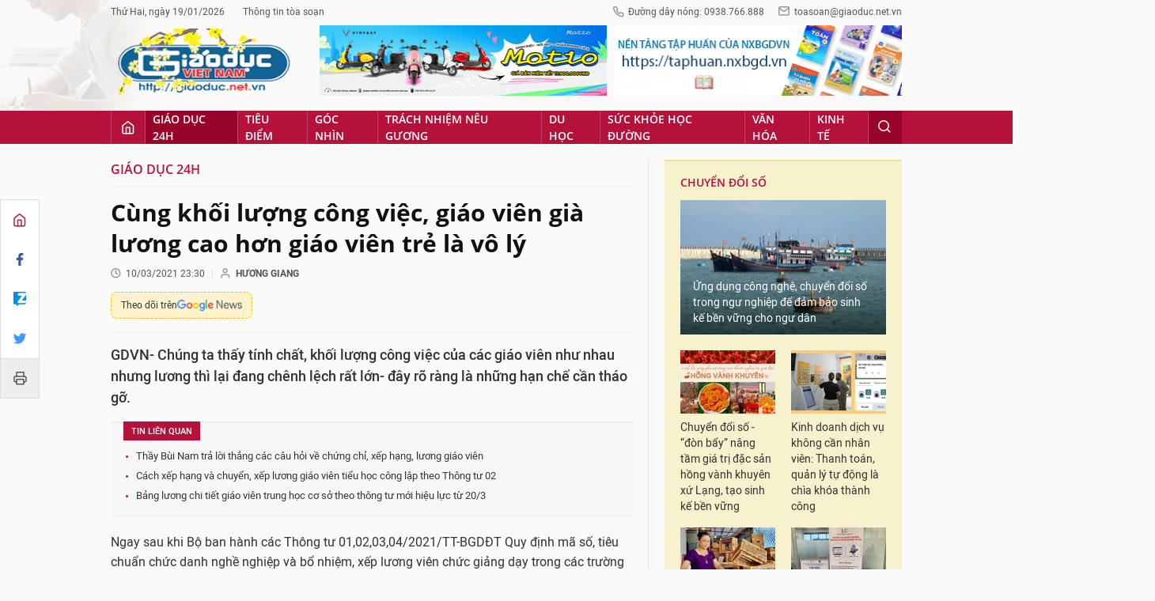

--- FILE ---
content_type: text/html;charset=utf-8
request_url: https://giaoduc.net.vn/cung-khoi-luong-cong-viec-giao-vien-gia-luong-cao-hon-giao-vien-tre-la-vo-ly-post216028.gd
body_size: 26429
content:
<!DOCTYPE html> <html lang="vi"> <head> <title>Cùng khối lượng công việc, giáo viên già lương cao hơn giáo viên trẻ là vô lý | Giáo dục Việt Nam</title> <meta name="description" content="GDVN- Chúng ta thấy tính chất, khối lượng công việc của các giáo viên như nhau nhưng lương thì lại đang chênh lệch rất lớn- đây rõ ràng là những hạn chế cần tháo gỡ."/> <meta name="keywords" content="ngành giáo dục,trả lương,phụ cấp thâm niên,phụ cấp,tăng lương giáo viên,ngạch lương"/> <meta name="news_keywords" content="ngành giáo dục,trả lương,phụ cấp thâm niên,phụ cấp,tăng lương giáo viên,ngạch lương"/> <meta http-equiv="Content-Type" content="text/html; charset=utf-8" /> <meta http-equiv="X-UA-Compatible" content="IE=edge"/> <meta http-equiv="refresh" content="1200" /> <meta name="revisit-after" content="1 days" /> <meta content="width=device-width, initial-scale=1, maximum-scale=5, user-scalable=yes" name="viewport"/> <meta http-equiv="content-language" content="vi" /> <meta name="format-detection" content="telephone=no"/> <meta name="format-detection" content="address=no"/> <meta name="apple-mobile-web-app-capable" content="yes"> <meta name="apple-mobile-web-app-status-bar-style" content="black"> <meta name="apple-mobile-web-app-title" content="Giáo dục Việt Nam"/> <meta name="referrer" content="no-referrer-when-downgrade"/> <link rel="shortcut icon" href="https://cdn.giaoduc.net.vn/assets/web/styles/img/favicon.ico" type="image/x-icon" /> <link rel="dns-prefetch" href="//cdn.giaoduc.net.vn"/> <link rel="dns-prefetch" href="//www.google-analytics.com" /> <link rel="dns-prefetch" href="//www.googletagmanager.com" /> <link rel="dns-prefetch" href="//stc.za.zaloapp.com" /> <link rel="dns-prefetch" href="//fonts.googleapis.com" /> <meta property="fb:app_id" content="3220192881580231" /> <meta name="google-site-verification" content="OnFCzpK1bl-4qqm0425ofUh8tj6r7FwV1s3A95bmnDM" /> <script> var cmsConfig = { domainDesktop: 'https://giaoduc.net.vn', domainMobile: 'https://giaoduc.net.vn', domainApi: 'https://api.giaoduc.net.vn', domainStatic: 'https://cdn.giaoduc.net.vn', domainLog: 'https://log.giaoduc.net.vn', googleAnalytics: 'G-MFN3VF1G9D,UA-22871272-1', siteId: 0, pageType: 1, objectId: 216028, adsZone: 5, allowAds: true, adsLazy: true, antiAdblock: true }; if (window.location.protocol !== 'https:' && window.location.hostname.indexOf('baolaocai.vn') !== -1) { window.location = 'https://' + window.location.hostname + window.location.pathname + window.location.hash; } var USER_AGENT=window.navigator&&window.navigator.userAgent||"",IS_MOBILE=/Android|webOS|iPhone|iPod|BlackBerry|Windows Phone|IEMobile|Mobile Safari|Opera Mini/i.test(USER_AGENT);function setCookie(e,o,i){var n=new Date,i=(n.setTime(n.getTime()+24*i*60*60*1e3),"expires="+n.toUTCString());document.cookie=e+"="+o+"; "+i+";path=/;"}function getCookie(e){var o=document.cookie.indexOf(e+"="),i=o+e.length+1;return!o&&e!==document.cookie.substring(0,e.length)||-1===o?null:(-1===(e=document.cookie.indexOf(";",i))&&(e=document.cookie.length),unescape(document.cookie.substring(i,e)))}; </script> <script> if(USER_AGENT && USER_AGENT.indexOf("facebot") <= 0 && USER_AGENT.indexOf("facebookexternalhit") <= 0) { var query = ''; var hash = ''; if (window.location.search) query = window.location.search; if (window.location.hash) hash = window.location.hash; var canonicalUrl = 'https://giaoduc.net.vn/cung-khoi-luong-cong-viec-giao-vien-gia-luong-cao-hon-giao-vien-tre-la-vo-ly-post216028.gd' + query + hash; var curUrl = decodeURIComponent(window.location.href); if(!location.port && curUrl != canonicalUrl){ window.location.replace(canonicalUrl); } } </script> <meta name="robots" content="noarchive, max-image-preview:large, index, follow" /> <meta name="GOOGLEBOT" content="noarchive, max-image-preview:large, index, follow" /> <link rel="canonical" href="https://giaoduc.net.vn/cung-khoi-luong-cong-viec-giao-vien-gia-luong-cao-hon-giao-vien-tre-la-vo-ly-post216028.gd" /> <meta property="og:site_name" content="Giáo dục Việt Nam"/> <meta property="og:rich_attachment" content="true"/> <meta property="og:type" content="article"/> <meta property="og:url" content="https://giaoduc.net.vn/cung-khoi-luong-cong-viec-giao-vien-gia-luong-cao-hon-giao-vien-tre-la-vo-ly-post216028.gd"/> <meta property="og:image" content="https://cdn.giaoduc.net.vn/images/4de4c68b74530ee1841e187837764325f8de0d7a117785695006da45c96a784c49bf3a06f7f9a9354a571b71b58e1d0692e9565377b07057541be6127a7bab60e92e4e9addedaedfad1953cf01ceef21/tienluong-1190-125.jpg.webp"/> <meta property="og:image:width" content="1200"/> <meta property="og:image:height" content="630"/> <meta property="og:title" content="Cùng khối lượng công việc, giáo viên già lương cao hơn giáo viên trẻ là vô lý"/> <meta property="og:description" content="GDVN- Chúng ta thấy tính chất, khối lượng công việc của các giáo viên như nhau nhưng lương thì lại đang chênh lệch rất lớn- đây rõ ràng là những hạn chế cần tháo gỡ."/> <meta name="twitter:card" value="summary"/> <meta name="twitter:url" content="https://giaoduc.net.vn/cung-khoi-luong-cong-viec-giao-vien-gia-luong-cao-hon-giao-vien-tre-la-vo-ly-post216028.gd"/> <meta name="twitter:title" content="Cùng khối lượng công việc, giáo viên già lương cao hơn giáo viên trẻ là vô lý"/> <meta name="twitter:description" content="GDVN- Chúng ta thấy tính chất, khối lượng công việc của các giáo viên như nhau nhưng lương thì lại đang chênh lệch rất lớn- đây rõ ràng là những hạn chế cần tháo gỡ."/> <meta name="twitter:image" content="https://cdn.giaoduc.net.vn/images/4de4c68b74530ee1841e187837764325f8de0d7a117785695006da45c96a784c49bf3a06f7f9a9354a571b71b58e1d0692e9565377b07057541be6127a7bab60e92e4e9addedaedfad1953cf01ceef21/tienluong-1190-125.jpg.webp"/> <meta name="twitter:site" content="@Giáo dục Việt Nam"/> <meta name="twitter:creator" content="@Giáo dục Việt Nam"/> <meta property="article:publisher" content="https://www.facebook.com/giaoduc.net.vn" /> <meta property="article:tag" content="ngành giáo dục,trả lương,phụ cấp thâm niên,phụ cấp,tăng lương giáo viên,ngạch lương"/> <meta property="article:section" content="Giáo dục 24h" /> <meta property="article:published_time" content="2021-03-11T06:30:29+0700"/> <meta property="article:modified_time" content="2021-03-11T06:03:06+0700"/> <script type="application/ld+json"> { "@context": "http://schema.org", "@type": "Organization", "name": "Giáo dục Việt Nam", "url": "https://giaoduc.net.vn", "logo": "https:\/\/cdn.giaoduc.net.vn/assets/web/styles/img/gdvn-logo-3.svg" } </script> <script type="application/ld+json"> { "@context" : "http://schema.org", "@type" : "WebSite", "name": "Giáo dục Việt Nam", "url": "https://giaoduc.net.vn" } </script> <script type="application/ld+json"> { "@context":"http://schema.org", "@type":"BreadcrumbList", "itemListElement":[ { "@type":"ListItem", "position":1, "item":{ "@id":"https://giaoduc.net.vn/giao-duc-24h/", "name":"Giáo dục 24h" } } ] } </script> <script type="application/ld+json"> { "@context": "http://schema.org", "@type": "NewsArticle", "mainEntityOfPage":{ "@type":"WebPage", "@id":"https://giaoduc.net.vn/cung-khoi-luong-cong-viec-giao-vien-gia-luong-cao-hon-giao-vien-tre-la-vo-ly-post216028.gd" }, "headline": "Cùng khối lượng công việc, giáo viên già lương cao hơn giáo viên trẻ là vô lý", "description": "GDVN- Chúng ta thấy tính chất, khối lượng công việc của các giáo viên như nhau nhưng lương thì lại đang chênh lệch rất lớn- đây rõ ràng là những hạn chế cần tháo gỡ.", "image": { "@type": "ImageObject", "url": "https://cdn.giaoduc.net.vn/images/4de4c68b74530ee1841e187837764325f8de0d7a117785695006da45c96a784c49bf3a06f7f9a9354a571b71b58e1d0692e9565377b07057541be6127a7bab60e92e4e9addedaedfad1953cf01ceef21/tienluong-1190-125.jpg.webp", "width" : 1200, "height" : 675 }, "datePublished": "2021-03-11T06:30:29+0700", "dateModified": "2021-03-11T06:03:06+0700", "author": { "@type": "Person", "name": "HƯƠNG GIANG" }, "publisher": { "@type": "Organization", "name": "Giáo dục Việt Nam", "logo": { "@type": "ImageObject", "url": "https:\/\/cdn.giaoduc.net.vn/assets/web/styles/img/gdvn-logo-3.svg" } } } </script> <link rel="preload" href="https://cdn.giaoduc.net.vn/assets/web/styles/css/main.min-1.0.16.css" as="style"> <link rel="preload" href="https://cdn.giaoduc.net.vn/assets/web/js/main.min-1.0.27.js" as="script"> <link rel="preload" href="https://cdn.giaoduc.net.vn/assets/web/js/detail.min-1.0.10.js" as="script"> <link rel="preload" href="https://common.mcms.one/assets/styles/css/gdvn.css" as="style"> <link rel="stylesheet" href="https://common.mcms.one/assets/styles/css/gdvn.css"> <link id="cms-style" rel="stylesheet" href="https://cdn.giaoduc.net.vn/assets/web/styles/css/main.min-1.0.16.css"> <script type="text/javascript"> var _metaOgUrl = 'https://giaoduc.net.vn/cung-khoi-luong-cong-viec-giao-vien-gia-luong-cao-hon-giao-vien-tre-la-vo-ly-post216028.gd'; var page_title = document.title; var tracked_url = window.location.pathname + window.location.search + window.location.hash; var cate_path = 'giao-duc-24h'; if (cate_path.length > 0) { tracked_url = "/" + cate_path + tracked_url; } </script> <script async="" src="https://www.googletagmanager.com/gtag/js?id=G-MFN3VF1G9D"></script> <script> window.dataLayer = window.dataLayer || []; function gtag(){dataLayer.push(arguments);} gtag('js', new Date()); gtag('config', 'G-MFN3VF1G9D', {page_path: tracked_url}); gtag('config', 'UA-22871272-1', {page_path: tracked_url}); </script> <script type="text/javascript"> var cateId = 5; var contentId = 216028; </script> <script async src="https://sp.zalo.me/plugins/sdk.js"></script> </head> <body class="detail-normal"> <div id="sdaWeb_SdaMasthead" class="rennab banner-top" data-platform="1" data-position="Web_SdaMasthead" style="display:none"> </div> <header class="site-header"> <div class="site-header__content l-grid"> <div class="site-header__topbar"> <div class="site-header__meta"> <ul> <li id="today"></li> <li><a href="javascript:;" data-toggle="modal" data-target="#modal-contact">Thông tin tòa soạn</a></li> </ul> </div> <div class="site-header__hotline"> <i class="spr spr__phone"></i>Đường dây nóng: 0938.766.888 <i class="spr spr__mail--grey"></i><a href="mailto:toasoan@giaoduc.net.vn">toasoan@giaoduc.net.vn</a> </div> </div> <a href="/" class="logo" title="Giáo Dục Việt Nam"><img src="https://cdn.giaoduc.net.vn/assets/web/styles/img/logo_tet.png" alt="Giáo dục Việt Nam"></a> <div class="site-header__banner"> <div id="sdaWeb_SdaTop1" class="rennab " data-platform="1" data-position="Web_SdaTop1" style="display:none"> </div> <div id="sdaWeb_SdaTop2" class="rennab " data-platform="1" data-position="Web_SdaTop2" style="display:none"> </div> </div> </div> <div class="site-header__nav"> <div class="l-grid"> <ul class="menu"> <li class="menu-item"> <a href="/" class="menu-heading home" data-zoneid="0"><i class="spr spr__home"></i></a> </li> <li class="menu-item"> <a class="menu-heading selected" href="https://giaoduc.net.vn/giao-duc-24h/" title="Giáo dục 24h">Giáo dục 24h</a> <ul class="mega-menu"> <li> <a href="https://giaoduc.net.vn/tin-hiep-hoi/" title="Tin Hiệp hội">Tin Hiệp hội</a> </li> <li> <a href="https://giaoduc.net.vn/song-dep/" title="Sống Đẹp">Sống Đẹp</a> </li> <li> <a href="https://giaoduc.net.vn/chuyen-doi-so/" title="Chuyển đổi số">Chuyển đổi số</a> </li> <li> <a href="https://giaoduc.net.vn/chu-de/chong-san-xuat-buon-ban-sach-giao-khoa-gia-1356.gd" title="Chống sản xuất, buôn bán sách giáo khoa giả" target="_blank">Chống sản xuất, buôn bán sách giáo khoa giả</a> </li> </ul> </li> <li class="menu-item"> <a class="menu-heading" href="https://giaoduc.net.vn/tieu-diem/" title="Tiêu điểm">Tiêu điểm</a> <ul class="mega-menu"> <li> <a href="https://giaoduc.net.vn/huong-toi-dai-hoi-dang-khoa-xiv/" title="Hướng tới Đại hội Đảng khóa XIV">Hướng tới Đại hội Đảng khóa XIV</a> </li> </ul> </li> <li class="menu-item"> <a class="menu-heading" href="https://giaoduc.net.vn/goc-nhin/" title="Góc nhìn">Góc nhìn</a> </li> <li class="menu-item"> <a class="menu-heading" href="https://giaoduc.net.vn/trach-nhiem-neu-guong/" title="Trách nhiệm nêu gương">Trách nhiệm nêu gương</a> </li> <li class="menu-item"> <a class="menu-heading" href="https://giaoduc.net.vn/du-hoc/" title="Du học">Du học</a> </li> <li class="menu-item"> <a class="menu-heading" href="https://giaoduc.net.vn/suc-khoe-hoc-duong/" title="Sức khỏe học đường">Sức khỏe học đường</a> <ul class="mega-menu"> <li> <a href="https://giaoduc.net.vn/the-thao-hoc-duong/" title="Thể thao học đường">Thể thao học đường</a> </li> </ul> </li> <li class="menu-item"> <a class="menu-heading" href="https://giaoduc.net.vn/van-hoa/" title="Văn hóa">Văn hóa</a> </li> <li class="menu-item"> <a class="menu-heading" href="https://giaoduc.net.vn/kinh-te/" title="Kinh tế">Kinh tế</a> <ul class="mega-menu"> <li> <a href="https://giaoduc.net.vn/thong-tin-can-biet/" title="Thông tin cần biết">Thông tin cần biết</a> </li> </ul> </li> <li class="menu-item float-right"> <a class="menu-heading search"><i class="spr spr__search"></i></a> <div class="search-form"> <input class="form-control txtsearch" placeholder="Tìm kiếm"> </div> </li> </ul> </div> </div> </header> <div class="site-content"> <div class="l-grid" id="main-article"> <div class="article" data-id="216028" data-title="Cùng khối lượng công việc, giáo viên già lương cao hơn giáo viên trẻ là vô lý" data-url="https://giaoduc.net.vn/cung-khoi-luong-cong-viec-giao-vien-gia-luong-cao-hon-giao-vien-tre-la-vo-ly-post216028.gd"> <div class="social-bar"> <div class="social details__social"> <a href="/" title="Home"> <i class="spr spr__home--red"></i> </a> <a class="share" data-rel="facebook" href="javascript:void(0);" title="Facebook"> <i class="ic-facebook"></i> </a> <a href="javascript:void(0);" title="Zalo" data-href="https://giaoduc.net.vn/cung-khoi-luong-cong-viec-giao-vien-gia-luong-cao-hon-giao-vien-tre-la-vo-ly-post216028.gd" class="zalo-share-button" data-oaid="1403470958110089738" data-customize="true"> <i class="ic-zalo"></i> </a> <a class="share" data-rel="twitter" href="javascript:void(0);" title="Twitter"> <i class="ic-twitter"></i> </a> <a href="/ban-in/post216028.gd" target="_blank" title="Print"> <i class="spr spr__printer"></i> </a> </div> </div> <div class="l-content content-col"> <div id="sdaWeb_SdaTop" class="rennab " data-platform="1" data-position="Web_SdaTop" style="display:none"> </div> <div class="breadcrumbs"> <a class="breadcrumbs__headline" href="https://giaoduc.net.vn/giao-duc-24h/" title="Giáo dục 24h">Giáo dục 24h</a> </div> <div class="details"> <div class="details__header"> <h1 class="details__headline cms-title"> Cùng khối lượng công việc, giáo viên già lương cao hơn giáo viên trẻ là vô lý </h1> <div class="details__meta"> <div class="meta"> <div class="time"><i class="spr spr__clock"></i><span datetime="2021-03-11T06:30:29+0700" data-time="1615419029">11/03/2021 06:30</span></div> <meta class="cms-date" itemprop="datePublished" content="2021-03-11T06:30:29+0700"> <span> <i class="spr spr__user"></i><b class="cms-author">HƯƠNG GIANG</b></span> </div> <a class="gg-news" href="https://news.google.com/publications/CAAqKQgKIiNDQklTRkFnTWFoQUtEbWRwWVc5a2RXTXVibVYwTG5adUtBQVAB?hl=vi&gl=VN&ceid=VN%3Avi" target="_blank" title="Google News"> <span>Theo dõi trên</span> <img src="https://cdn.giaoduc.net.vn/assets/web/styles/img/gg-news.png" alt="Google News">
</a> </div> <div class="details__summary cms-desc"> GDVN- Chúng ta thấy tính chất, khối lượng công việc của các giáo viên như nhau nhưng lương thì lại đang chênh lệch rất lớn- đây rõ ràng là những hạn chế cần tháo gỡ. </div> <div id="sdaWeb_SdaArticleAfterSapo" class="rennab " data-platform="1" data-position="Web_SdaArticleAfterSapo" style="display:none"> </div> <div class="related-news"> <h3 class="label">Tin liên quan</h3> <ul> <li data-id="215962"><a href="https://giaoduc.net.vn/thay-bui-nam-tra-loi-thang-cac-cau-hoi-ve-chung-chi-xep-hang-luong-giao-vien-post215962.gd">Thầy Bùi Nam trả lời thẳng các câu hỏi về chứng chỉ, xếp hạng, lương giáo viên</a></li> <li data-id="215788"><a href="https://giaoduc.net.vn/cach-xep-hang-va-chuyen-xep-luong-giao-vien-tieu-hoc-cong-lap-theo-thong-tu-02-post215788.gd">Cách xếp hạng và chuyển, xếp lương giáo viên tiểu học công lập theo Thông tư 02</a></li> <li data-id="215841"><a href="https://giaoduc.net.vn/bang-luong-chi-tiet-giao-vien-trung-hoc-co-so-theo-thong-tu-moi-hieu-luc-tu-203-post215841.gd">Bảng lương chi tiết giáo viên trung học cơ sở theo thông tư mới hiệu lực từ 20/3</a></li> </ul> </div> </div> <div class="details__content zce-content-body cms-body" itemprop="articleBody"> <p>Ngay sau khi Bộ ban hành các Thông tư 01,02,03,04/2021/TT-BGDĐT Quy định mã số, tiêu chuẩn chức danh nghề nghiệp và bổ nhiệm, xếp lương viên chức giảng dạy trong các trường mầm non đến trung học phổ thông công lập thì nó lập tức trở thành tâm điểm của dư luận.</p>
<p>Nhiều bài viết cho rằng <a href="https://giaoduc.net.vn/gdvn-post215444.gd" title="Bảng lương mới chi tiết của giáo viên áp dụng từ 20/3/2021" class="cms-relate">lương giáo viên sẽ tăng mạnh </a>sau ngày 20/3 tới đây. Nhiều thầy cô giáo chia sẻ băn khoăn về chuyện mình xuống hạng. Và, có cả những thầy cô cho rằng với cách xếp lương theo các Thông tư mới này thì giáo viên trẻ có lợi còn những thầy cô lớn tuổi sẽ thiệt thòi.</p>
<table class="picture" align="center"> <tbody> <tr> <td class="pic"><img data-image-id="1000621" src="[data-uri]" class="lazyload cms-photo" data-large-src="https://cdn.giaoduc.net.vn/images/9c80e84e034bff7b0b27e4d0762c6af4b3d0f5596684bcb6522ca93700bc58351bd8e8b421453c7b70fe6b8ce6d5c4d890a15b6ef120cd4d95f01022b1b51771/tienluong-1190-125.jpg" data-src="https://cdn.giaoduc.net.vn/images/48bce25b440269bdd04a8a7eeb0e15c3ea00fbb5ef71e25abf071a92df26676ad4683978a99778911ba6511e5bae959d25e3ca838e46303498c5bde994eb9505/tienluong-1190-125.jpg" alt="Bảng lương hiện nay đang thể hiện nhiều bất cập (Ảnh minh họa: VTV.vn)" title="Bảng lương hiện nay đang thể hiện nhiều bất cập (Ảnh minh họa: VTV.vn)"></td> </tr> <tr> <td class="caption"> <p>Bảng lương hiện nay đang thể hiện nhiều bất cập (Ảnh minh họa: VTV.vn)</p></td> </tr> </tbody>
</table>
<p>Tuy nhiên, chúng tôi cho rằng việc các cơ quan chức năng đang tiến tới việc trả lương theo vị trí việc làm là điều công bằng nhất. Giáo viên trẻ hay lớn tuổi không quan trọng, quan trọng nhất là sự cống hiến và hiệu quả công việc của mỗi người thầy cho sự nghiệp giáo dục nước nhà.</p>
<p>Nếu giáo viên trẻ mà họ thực sự giỏi, có tâm huyết, có trách nhiệm, là những nhân tố tích cực trong nhà trường, trong ngành giáo dục thì việc trả lương cho họ bằng, thậm chí cao hơn những thầy cô lớn tuổi cũng là một lẽ thường tình.</p>
<p><strong>Hãy nhìn vào việc phân công định mức giảng dạy để thấy sự công bằng hay không công bằng</strong></p>
<p>Theo Luật Giáo dục năm 2019 thì phụ cấp thâm niên nhà giáo sẽ bị cắt nhưng vì hiện nay nhà nước chưa trả lương theo vị trí việc làm nên phụ cấp này vẫn đang còn được giữ nguyên.</p>
<p>Việc cắt thâm niên nhà giáo là thiệt thòi chung cho tất cả đội ngũ các thầy cô giáo đang công tác trong ngành giáo dục và tất nhiên là ai cũng mong muốn được giữ lại phụ cấp này.</p>
<p>Song, vấn đề là sau khi Bộ ban hành các Thông tư 01,02,03,04/2021/TT-BGDĐT thì một số thầy cô cho rằng nếu trả lương theo cách tính của các Thông tư này thì giáo viên trẻ có lợi, giáo viên lớn tuổi bị thua thiệt.</p>
<div class="sda_middle"> <div id="sdaWeb_SdaArticleMiddle" class="rennab fyi" data-platform="1" data-position="Web_SdaArticleMiddle"> </div>
</div>
<p>Tuy nhiên, chúng tôi không cho là vậy. Để được hưởng lương hạng II thì giáo viên đó ít nhất cũng đã phải trải qua 9 năm công tác nhưng đây mới là tiêu chí về thời gian.</p>
<p>Những thầy cô được bổ nhiệm là giáo viên hạng II phải hội tụ rất nhiều tiêu chí khác nhau chứ đâu cứ đủ bằng cấp, chứng chỉ và năm công tác thì nghiễm nhiên trở thành giáo viên hạng II. Vì thế, giáo viên nào được bổ nghiệm hạng II cũng phải là những người tiêu biểu mới đạt được.</p>
<div class="article-relate notebox nleft" data-source="related-news"> <article class="story"> <a class="story__thumb cms-link" href="https://giaoduc.net.vn/xep-luong-giao-vien-tieu-hoc-hang-ii-cu-chuyen-sang-hang-ii-moi-post215985.gd" title="Xếp lương giáo viên tiểu học hạng II cũ chuyển sang hạng II mới"> <img class="lazyload" src="[data-uri]" data-src="https://cdn.giaoduc.net.vn/images/6ca372c67e46fb56eb43d9ed4448396df558911c8e0ea0a1ada9904784ebeec5d95dc3a9c0988eb2f57f05da9e3b5a982218d42ff79279ce3bec92c6bb9d6f69be006905412b27d4feecd5babff4c1c6/tieuhoc-vov-5550.jpg.webp" data-srcset="https://cdn.giaoduc.net.vn/images/6ca372c67e46fb56eb43d9ed4448396df558911c8e0ea0a1ada9904784ebeec5d95dc3a9c0988eb2f57f05da9e3b5a982218d42ff79279ce3bec92c6bb9d6f69be006905412b27d4feecd5babff4c1c6/tieuhoc-vov-5550.jpg.webp 1x, https://cdn.giaoduc.net.vn/images/9a0f1f8bac1f2267aac548b0fe3e567df558911c8e0ea0a1ada9904784ebeec5d95dc3a9c0988eb2f57f05da9e3b5a982218d42ff79279ce3bec92c6bb9d6f69be006905412b27d4feecd5babff4c1c6/tieuhoc-vov-5550.jpg.webp 2x" alt="Xếp lương giáo viên tiểu học hạng II cũ chuyển sang hạng II mới"> <noscript> <img src="https://cdn.giaoduc.net.vn/images/6ca372c67e46fb56eb43d9ed4448396df558911c8e0ea0a1ada9904784ebeec5d95dc3a9c0988eb2f57f05da9e3b5a982218d42ff79279ce3bec92c6bb9d6f69be006905412b27d4feecd5babff4c1c6/tieuhoc-vov-5550.jpg.webp" srcset="https://cdn.giaoduc.net.vn/images/6ca372c67e46fb56eb43d9ed4448396df558911c8e0ea0a1ada9904784ebeec5d95dc3a9c0988eb2f57f05da9e3b5a982218d42ff79279ce3bec92c6bb9d6f69be006905412b27d4feecd5babff4c1c6/tieuhoc-vov-5550.jpg.webp 1x, https://cdn.giaoduc.net.vn/images/9a0f1f8bac1f2267aac548b0fe3e567df558911c8e0ea0a1ada9904784ebeec5d95dc3a9c0988eb2f57f05da9e3b5a982218d42ff79279ce3bec92c6bb9d6f69be006905412b27d4feecd5babff4c1c6/tieuhoc-vov-5550.jpg.webp 2x" alt="Xếp lương giáo viên tiểu học hạng II cũ chuyển sang hạng II mới" class="image-fallback"> </noscript></a> <h2 data-tracking="215985"><a class="story__title cms-link" href="https://giaoduc.net.vn/xep-luong-giao-vien-tieu-hoc-hang-ii-cu-chuyen-sang-hang-ii-moi-post215985.gd" title="Xếp lương giáo viên tiểu học hạng II cũ chuyển sang hạng II mới"> Xếp lương giáo viên tiểu học hạng II cũ chuyển sang hạng II mới </a></h2> </article>
</div>
<p>Còn đối với việc trả lương như mấy chục năm nay thì người đang thiệt thòi nhất lại là những thầy cô giáo trẻ, những thầy cô có thâm niên trên dưới 10 năm công tác nhưng họ nào biết kêu ai.</p>
<p>Vì sao chúng tôi nói giáo viên trẻ hiện nay đang thiệt thòi? Bởi vì theo quy định của ngành thì giáo viên tiểu học dạy 23 tiết, giáo viên trung học cơ sở dạy 19 tiết, giáo viên trung học phổ thông dạy 17 tiết/tuần.</p>
<p>Nhìn vào quy định này thì chúng ta thấy Bộ Giáo dục có phân công giáo viên lớn tuổi, trẻ tuổi không khác nhau về định mức công việc đâu, ai cũng đều đảm nhận số lượng công việc như nhau hết.</p>
<p>Nhiều người cho rằng những thầy cô lớn tuổi có kinh nghiệm giảng dạy- điều này hoàn toàn đúng, không có gì bàn cãi, nhưng bên cạnh đó cũng có nhiều những thầy cô chưa thực sự là những “cây cao bóng cả” trong đơn vị- điều này các bạn đồng nghiệp có thể nhìn thấy rõ trong đơn vị mình công tác.</p>
<p>Ở chiều ngược lại, những giáo viên trẻ có thể kinh nghiệm chưa bằng nhưng có lẽ chỉ cần 5 năm công tác (lương bậc 2) là họ đã đủ kinh nghiệm để làm việc, và tham gia tất cả các kỳ thi, hội thi mà ngành giáo dục tổ chức.</p>
<p>Đó là chưa kể nhiều thầy cô giáo trẻ hiện nay rất năng động, họ giỏi về công nghệ thông tin nên những giờ dạy của họ thường được học sinh thích thú.</p>
<p>Nhiều khi chúng tôi đi dự giờ những thầy cô giáo trẻ cũng học ở họ rất nhiều kinh nghiệm đứng lớp và cách tổ chức các hoạt động dạy học theo những đổi mới của ngành trong những năm gần đây.</p>
<div class="sda_middle"> <div id="sdaWeb_SdaArticleMiddle1" class="rennab fyi" data-platform="1" data-position="Web_SdaArticleMiddle1"> </div>
</div>
<p>Suy cho cùng, mục tiêu của bài học là học sinh nắm được bài, lĩnh hội được kiến thức chứ không phải là người thầy đó lớn tuổi hay ít tuổi đứng lớp.</p>
<p>Vậy, tại sao lâu nay lương giáo viên lại có sự chênh lệch nhau quá lớn? Trong khi phần lớn giáo viên đều là giáo viên đứng lớp không đảm nhận chức vụ?</p>
<p>Bởi vì giáo viên sang năm thứ 6 mới được hưởng phụ cấp thâm niên, mỗi năm được 1% phụ cấp. Nếu bình thường cứ 3 năm tăng 1 bậc lương với hệ số 0.33.</p>
<div class="article-relate notebox nleft" data-source="related-news"> <article class="story"> <a class="story__thumb cms-link" href="https://giaoduc.net.vn/cach-chuyen-xep-luong-moi-giao-vien-tu-thang-32021-cuc-nha-giao-huong-dan-post215902.gd" title="Cách chuyển xếp lương mới giáo viên từ tháng 3/2021, Cục Nhà giáo hướng dẫn"> <img class="lazyload" src="[data-uri]" data-src="https://cdn.giaoduc.net.vn/images/6ca372c67e46fb56eb43d9ed4448396dacb75b2f440781b0f77b791ae0e24acd61c73ab5207b9fca3eea3a75fae5484206b88363a16c2e47e91a26d0c6f6f9f1/hs-7683.jpg.webp" data-srcset="https://cdn.giaoduc.net.vn/images/6ca372c67e46fb56eb43d9ed4448396dacb75b2f440781b0f77b791ae0e24acd61c73ab5207b9fca3eea3a75fae5484206b88363a16c2e47e91a26d0c6f6f9f1/hs-7683.jpg.webp 1x, https://cdn.giaoduc.net.vn/images/9a0f1f8bac1f2267aac548b0fe3e567dacb75b2f440781b0f77b791ae0e24acd61c73ab5207b9fca3eea3a75fae5484206b88363a16c2e47e91a26d0c6f6f9f1/hs-7683.jpg.webp 2x" alt="Cách chuyển xếp lương mới giáo viên từ tháng 3/2021, Cục Nhà giáo hướng dẫn"> <noscript> <img src="https://cdn.giaoduc.net.vn/images/6ca372c67e46fb56eb43d9ed4448396dacb75b2f440781b0f77b791ae0e24acd61c73ab5207b9fca3eea3a75fae5484206b88363a16c2e47e91a26d0c6f6f9f1/hs-7683.jpg.webp" srcset="https://cdn.giaoduc.net.vn/images/6ca372c67e46fb56eb43d9ed4448396dacb75b2f440781b0f77b791ae0e24acd61c73ab5207b9fca3eea3a75fae5484206b88363a16c2e47e91a26d0c6f6f9f1/hs-7683.jpg.webp 1x, https://cdn.giaoduc.net.vn/images/9a0f1f8bac1f2267aac548b0fe3e567dacb75b2f440781b0f77b791ae0e24acd61c73ab5207b9fca3eea3a75fae5484206b88363a16c2e47e91a26d0c6f6f9f1/hs-7683.jpg.webp 2x" alt="Cách chuyển xếp lương mới giáo viên từ tháng 3/2021, Cục Nhà giáo hướng dẫn" class="image-fallback"> </noscript></a> <h2 data-tracking="215902"><a class="story__title cms-link" href="https://giaoduc.net.vn/cach-chuyen-xep-luong-moi-giao-vien-tu-thang-32021-cuc-nha-giao-huong-dan-post215902.gd" title="Cách chuyển xếp lương mới giáo viên từ tháng 3/2021, Cục Nhà giáo hướng dẫn"> Cách chuyển xếp lương mới giáo viên từ tháng 3/2021, Cục Nhà giáo hướng dẫn </a></h2> </article>
</div>
<p>Trong khi những thầy cô lớn tuổi hưởng lương vượt khung, nhiều người hưởng phụ cấp đến trên dưới 30% nên nhiều thầy cô hiện nay có mức lương trên 12-13 triệu đồng.</p>
<p>Trong khi lương giáo viên bậc 1, bậc 2 chỉ được hưởng ở ở ngưỡng trên dưới 4 triệu đồng…Đây cũng là một điều bất công chứ? Bởi, công việc được giao như nhau, thậm chí một số công việc khó thì Ban giám hiệu lại thường giao cho giáo viên trẻ thực hiện.</p>
<p>Chính vì thế, chúng ta thấy tính chất, khối lượng công việc của các giáo viên như nhau nhưng lương thì lại đang chênh lệch rất lớn- đây rõ ràng là những hạn chế cần tháo gỡ.</p>
<p><strong>Hy vọng vào việc trả lương theo vị trí việc làm</strong></p>
<p>Sau khi Bộ ban hành các Thông tư 01,02,03,04/2021/TT-BGDĐT thì trên các diễn đàn của giáo viên đề cập nhiều đến chuyện xếp lương, xếp hạng. Nhưng, có lẽ các Thông tư này cũng chưa có thể giải quyết được vấn đề gì trong lúc này.</p>
<div class="sda_middle"> <div id="sdaWeb_SdaArticleMiddle2" class="rennab fyi" data-platform="1" data-position="Web_SdaArticleMiddle2"> </div>
</div>
<p>Bởi, hơn 5 năm trước, các Thông tư liên tịch số 20, 21,22,23/2015/TTLT-BGDĐT-BNV cũng được ban hành, cũng xếp hạng, xếp hệ số lương giáo viên nhưng đến bây giờ cũng có thay đổi được gì đâu.</p>
<p>Vì thế, các Thông tư 01,02,03,04/2021/TT-BGDĐT lần này biết đâu rồi cũng vậy…!</p>
<p>Bởi, ngày 09/10/2020, Ban Chấp hành Trung ương Đảng đã thống nhất lùi thời điểm áp dụng cải cách tiền lương đến 01/7/2022 thay vì từ năm 2021 như tinh thần của Nghị quyết số 27/NQ-TW nên có lẽ giáo viên sẽ tiếp tục chờ và hy vọng.</p>
<p>Hy vọng tới đây giáo viên được trả lương theo vị trí việc làm, lúc ấy những thầy cô giáo dù lớn tuổi hay ít tuổi sẽ được nhận lương đúng giá trị công việc của mình đảm nhận. Những giáo viên trẻ không phải buồn, không phải chạnh lòng với những đồng lương hàng tháng của mình!</p> <div style="text-align: right"> <strong> HƯƠNG GIANG </strong> </div> </div> <div id="sdaWeb_SdaAfterBody" class="rennab " data-platform="1" data-position="Web_SdaAfterBody" style="display:none"> </div> <div style="text-align:center;margin-bottom: 10px"> <div class="fb-page" data-href="https://www.facebook.com/giaoduc.net.vn" data-tabs="" data-width="" data-height="" data-small-header="false" data-adapt-container-width="true" data-hide-cover="false" data-show-facepile="true"><blockquote cite="https://www.facebook.com/giaoduc.net.vn" class="fb-xfbml-parse-ignore"><a href="https://www.facebook.com/giaoduc.net.vn">Tạp chí điện tử Giáo dục Việt Nam</a></blockquote></div> </div> <div class="details__footer"> <div class="social" style="display: flex;"> <div class="fb-share-button" data-href="https://giaoduc.net.vn/cung-khoi-luong-cong-viec-giao-vien-gia-luong-cao-hon-giao-vien-tre-la-vo-ly-post216028.gd" data-lazy="true" data-layout="button_count" data-size="small" data-share="true"></div> <div class="zalo-share-button" style="margin-left: 4px; margin-top: 1px;" data-href="https://giaoduc.net.vn/cung-khoi-luong-cong-viec-giao-vien-gia-luong-cao-hon-giao-vien-tre-la-vo-ly-post216028.gd" data-oaid="1403470958110089738" data-layout="1" data-color="blue" data-customize="false"></div> <a class="btn-print" href="/ban-in/post216028.gd" target="_blank" title="Print" > <i class="spr spr__printer"></i> In bài viết </a> </div> <div class="tags"> <h3 class="label"> <i class="spr spr__tag"></i> Từ khóa: </h3> <ul> <li><a href="https://giaoduc.net.vn/tu-khoa/nganh-giao-duc-tag82554.gd" title="ngành giáo dục">#ngành giáo dục</a></li> <li><a href="https://giaoduc.net.vn/tu-khoa/tra-luong-tag63952.gd" title="trả lương">#trả lương</a></li> <li><a href="https://giaoduc.net.vn/tu-khoa/phu-cap-tham-nien-tag78402.gd" title="phụ cấp thâm niên">#phụ cấp thâm niên</a></li> <li><a href="https://giaoduc.net.vn/tu-khoa/phu-cap-tag77473.gd" title="phụ cấp">#phụ cấp</a></li> <li><a href="https://giaoduc.net.vn/tu-khoa/tang-luong-giao-vien-tag61444.gd" title="tăng lương giáo viên">#tăng lương giáo viên</a></li> <li><a href="https://giaoduc.net.vn/tu-khoa/ngach-luong-tag63734.gd" title="ngạch lương">#ngạch lương</a></li> </ul> </div> <div class="related-news related-topic"> <a href="https://giaoduc.net.vn/chu-de/goc-nhin-giao-duc-1206.gd"> <h3 class="label">Chủ đề: Góc nhìn Giáo dục</h3> </a> <ul> <li><a href="https://giaoduc.net.vn/luat-nha-giao-co-hieu-luc-tu-112026-con-to-chuc-xet-thang-hang-nha-giao-duoc-khong-post257351.gd">Luật Nhà giáo có hiệu lực từ 1/1/2026, còn tổ chức xét thăng hạng nhà giáo được không?</a></li> <li><a href="https://giaoduc.net.vn/ket-noi-di-san-hoi-tu-tinh-hoa-chuyen-de-doi-moi-giao-duc-dia-phuong-y-nghia-cua-hai-phong-post257362.gd">Kết nối di sản - Hội tụ tinh hoa: Chuyên đề đổi mới giáo dục địa phương ý nghĩa của Hải Phòng</a></li> <li><a href="https://giaoduc.net.vn/van-de-day-them-hoc-them-va-goc-nhin-tu-phia-giao-vien-post257191.gd">Vấn đề dạy thêm, học thêm và góc nhìn từ phía giáo viên</a></li> <li><a href="https://giaoduc.net.vn/da-den-luc-can-quy-dinh-gio-hanh-chinh-la-thoi-gian-lam-viec-cua-giao-vien-post256962.gd">Đã đến lúc cần quy định giờ hành chính là thời gian làm việc của giáo viên</a></li> <li><a href="https://giaoduc.net.vn/dem-nhac-hoi-gala-vong-dong-2025-mong-thuc-hanh-trinh-ruc-ro-thap-lua-yeu-thuong-post257280.gd">Đêm nhạc hội Gala Vọng Đông 2025: Mộng Thực - Hành trình rực rỡ thắp lửa yêu thương</a></li> </ul> </div> <div class="article-comment" data-id="216028" data-type="20"></div> <div id="sdaWeb_SdaArticleAfterComment" class="rennab " data-platform="1" data-position="Web_SdaArticleAfterComment" style="display:none"> </div> <section class="zone zone--suggest"> <header class="zone__heading"> <h3 class="heading">Các tin khác</h3> </header> <div class="cols-3" data-source="recommendation-5"> <article class="story"> <a class="story__thumb cms-link" href="https://giaoduc.net.vn/5-chuong-trinh-dao-tao-cua-truong-dh-cong-nghiep-va-thuong-mai-ha-noi-dat-chuan-kiem-dinh-chat-luong-post257427.gd" title="5 chương trình đào tạo của Trường ĐH Công nghiệp và Thương mại Hà Nội đạt chuẩn kiểm định chất lượng"> <img class="lazyload" src="[data-uri]" data-src="https://cdn.giaoduc.net.vn/images/efad7816569b71691c8442fd169a8cb79337b1c2308a74d9a49b1fa516cf452b1274f2356ea66566924b7e89557b276432e888294ff7e202d730853a17ed560905dd71e75349da4ea24652202d8a34886e264cb4318e4709de5cd86d7ce10ec2/z7446812464187-d05abf5fea683b6192ed21eb3acc231b-5332.jpg.webp" data-srcset="https://cdn.giaoduc.net.vn/images/efad7816569b71691c8442fd169a8cb79337b1c2308a74d9a49b1fa516cf452b1274f2356ea66566924b7e89557b276432e888294ff7e202d730853a17ed560905dd71e75349da4ea24652202d8a34886e264cb4318e4709de5cd86d7ce10ec2/z7446812464187-d05abf5fea683b6192ed21eb3acc231b-5332.jpg.webp 1x, https://cdn.giaoduc.net.vn/images/574650ed00af8f36e912880458f13dc99337b1c2308a74d9a49b1fa516cf452b1274f2356ea66566924b7e89557b276432e888294ff7e202d730853a17ed560905dd71e75349da4ea24652202d8a34886e264cb4318e4709de5cd86d7ce10ec2/z7446812464187-d05abf5fea683b6192ed21eb3acc231b-5332.jpg.webp 2x" alt="5 chương trình đào tạo của Trường ĐH Công nghiệp và Thương mại Hà Nội đạt chuẩn kiểm định chất lượng"> <noscript><img src="https://cdn.giaoduc.net.vn/images/efad7816569b71691c8442fd169a8cb79337b1c2308a74d9a49b1fa516cf452b1274f2356ea66566924b7e89557b276432e888294ff7e202d730853a17ed560905dd71e75349da4ea24652202d8a34886e264cb4318e4709de5cd86d7ce10ec2/z7446812464187-d05abf5fea683b6192ed21eb3acc231b-5332.jpg.webp" srcset="https://cdn.giaoduc.net.vn/images/efad7816569b71691c8442fd169a8cb79337b1c2308a74d9a49b1fa516cf452b1274f2356ea66566924b7e89557b276432e888294ff7e202d730853a17ed560905dd71e75349da4ea24652202d8a34886e264cb4318e4709de5cd86d7ce10ec2/z7446812464187-d05abf5fea683b6192ed21eb3acc231b-5332.jpg.webp 1x, https://cdn.giaoduc.net.vn/images/574650ed00af8f36e912880458f13dc99337b1c2308a74d9a49b1fa516cf452b1274f2356ea66566924b7e89557b276432e888294ff7e202d730853a17ed560905dd71e75349da4ea24652202d8a34886e264cb4318e4709de5cd86d7ce10ec2/z7446812464187-d05abf5fea683b6192ed21eb3acc231b-5332.jpg.webp 2x" alt="5 chương trình đào tạo của Trường ĐH Công nghiệp và Thương mại Hà Nội đạt chuẩn kiểm định chất lượng" class="image-fallback"></noscript> </a> <h2 data-tracking="257427"> <a class="story__title cms-link" href="https://giaoduc.net.vn/5-chuong-trinh-dao-tao-cua-truong-dh-cong-nghiep-va-thuong-mai-ha-noi-dat-chuan-kiem-dinh-chat-luong-post257427.gd" title="5 chương trình đào tạo của Trường ĐH Công nghiệp và Thương mại Hà Nội đạt chuẩn kiểm định chất lượng"> 5 chương trình đào tạo của Trường ĐH Công nghiệp và Thương mại Hà Nội đạt chuẩn kiểm định chất lượng </a> </h2> </article> <article class="story"> <a class="story__thumb cms-link" href="https://giaoduc.net.vn/giam-doc-so-gddt-tinh-dak-lak-duoc-gioi-thieu-ung-cu-dai-bieu-quoc-hoi-khoa-xvi-post257424.gd" title="Giám đốc Sở GD&amp;ĐT tỉnh Đắk Lắk được giới thiệu ứng cử Đại biểu Quốc hội khoá XVI"> <img class="lazyload" src="[data-uri]" data-src="https://cdn.giaoduc.net.vn/images/efad7816569b71691c8442fd169a8cb75c6dc3dfc34ede3d7abbc6badbea81096f5d9eb8879ad0e06e75c8bd984cd2f698fb35f3d23cd60eebecc9d65d4db0ae/co-xuan.jpg.webp" data-srcset="https://cdn.giaoduc.net.vn/images/efad7816569b71691c8442fd169a8cb75c6dc3dfc34ede3d7abbc6badbea81096f5d9eb8879ad0e06e75c8bd984cd2f698fb35f3d23cd60eebecc9d65d4db0ae/co-xuan.jpg.webp 1x, https://cdn.giaoduc.net.vn/images/574650ed00af8f36e912880458f13dc95c6dc3dfc34ede3d7abbc6badbea81096f5d9eb8879ad0e06e75c8bd984cd2f698fb35f3d23cd60eebecc9d65d4db0ae/co-xuan.jpg.webp 2x" alt="Giám đốc Sở GD&amp;ĐT tỉnh Đắk Lắk được giới thiệu ứng cử Đại biểu Quốc hội khoá XVI"> <noscript><img src="https://cdn.giaoduc.net.vn/images/efad7816569b71691c8442fd169a8cb75c6dc3dfc34ede3d7abbc6badbea81096f5d9eb8879ad0e06e75c8bd984cd2f698fb35f3d23cd60eebecc9d65d4db0ae/co-xuan.jpg.webp" srcset="https://cdn.giaoduc.net.vn/images/efad7816569b71691c8442fd169a8cb75c6dc3dfc34ede3d7abbc6badbea81096f5d9eb8879ad0e06e75c8bd984cd2f698fb35f3d23cd60eebecc9d65d4db0ae/co-xuan.jpg.webp 1x, https://cdn.giaoduc.net.vn/images/574650ed00af8f36e912880458f13dc95c6dc3dfc34ede3d7abbc6badbea81096f5d9eb8879ad0e06e75c8bd984cd2f698fb35f3d23cd60eebecc9d65d4db0ae/co-xuan.jpg.webp 2x" alt="Giám đốc Sở GD&amp;ĐT tỉnh Đắk Lắk được giới thiệu ứng cử Đại biểu Quốc hội khoá XVI" class="image-fallback"></noscript> </a> <h2 data-tracking="257424"> <a class="story__title cms-link" href="https://giaoduc.net.vn/giam-doc-so-gddt-tinh-dak-lak-duoc-gioi-thieu-ung-cu-dai-bieu-quoc-hoi-khoa-xvi-post257424.gd" title="Giám đốc Sở GD&amp;ĐT tỉnh Đắk Lắk được giới thiệu ứng cử Đại biểu Quốc hội khoá XVI"> Giám đốc Sở GD&amp;ĐT tỉnh Đắk Lắk được giới thiệu ứng cử Đại biểu Quốc hội khoá XVI </a> </h2> </article> <article class="story"> <a class="story__thumb cms-link" href="https://giaoduc.net.vn/chu-tich-vien-han-lam-khcn-viet-nam-duoc-gioi-thieu-ung-cu-dai-bieu-quoc-hoi-khoa-xvi-post257422.gd" title="Chủ tịch Viện Hàn lâm KH&amp;CN Việt Nam được giới thiệu ứng cử Đại biểu Quốc hội khoá XVI"> <img class="lazyload" src="[data-uri]" data-src="https://cdn.giaoduc.net.vn/images/9b4c542196a048e935c2a6b0eaf0d511026dc407f5f323c3c9e22f0bd0da4b265c948e6bf399dc80839ed2bbe72d6136e795f8e7026dd116bdb79e1fbec204f0/image-33.jpg.webp" data-srcset="https://cdn.giaoduc.net.vn/images/9b4c542196a048e935c2a6b0eaf0d511026dc407f5f323c3c9e22f0bd0da4b265c948e6bf399dc80839ed2bbe72d6136e795f8e7026dd116bdb79e1fbec204f0/image-33.jpg.webp 1x, https://cdn.giaoduc.net.vn/images/b08c0b25ed9689ff8d5c7aa0692f13ed026dc407f5f323c3c9e22f0bd0da4b265c948e6bf399dc80839ed2bbe72d6136e795f8e7026dd116bdb79e1fbec204f0/image-33.jpg.webp 2x" alt="Giáo sư, Viện sĩ Châu Văn Minh - Chủ tịch Viện Hàn lâm Khoa học và Công nghệ Việt Nam. Ảnh: quochoi.vn"> <noscript><img src="https://cdn.giaoduc.net.vn/images/9b4c542196a048e935c2a6b0eaf0d511026dc407f5f323c3c9e22f0bd0da4b265c948e6bf399dc80839ed2bbe72d6136e795f8e7026dd116bdb79e1fbec204f0/image-33.jpg.webp" srcset="https://cdn.giaoduc.net.vn/images/9b4c542196a048e935c2a6b0eaf0d511026dc407f5f323c3c9e22f0bd0da4b265c948e6bf399dc80839ed2bbe72d6136e795f8e7026dd116bdb79e1fbec204f0/image-33.jpg.webp 1x, https://cdn.giaoduc.net.vn/images/b08c0b25ed9689ff8d5c7aa0692f13ed026dc407f5f323c3c9e22f0bd0da4b265c948e6bf399dc80839ed2bbe72d6136e795f8e7026dd116bdb79e1fbec204f0/image-33.jpg.webp 2x" alt="Giáo sư, Viện sĩ Châu Văn Minh - Chủ tịch Viện Hàn lâm Khoa học và Công nghệ Việt Nam. Ảnh: quochoi.vn" class="image-fallback"></noscript> </a> <h2 data-tracking="257422"> <a class="story__title cms-link" href="https://giaoduc.net.vn/chu-tich-vien-han-lam-khcn-viet-nam-duoc-gioi-thieu-ung-cu-dai-bieu-quoc-hoi-khoa-xvi-post257422.gd" title="Chủ tịch Viện Hàn lâm KH&amp;CN Việt Nam được giới thiệu ứng cử Đại biểu Quốc hội khoá XVI"> Chủ tịch Viện Hàn lâm KH&amp;CN Việt Nam được giới thiệu ứng cử Đại biểu Quốc hội khoá XVI </a> </h2> </article> <article class="story"> <a class="story__thumb cms-link" href="https://giaoduc.net.vn/bo-gddt-cong-bo-ket-qua-va-dap-an-ky-thi-chon-hsg-quoc-gia-nam-hoc-2025-2026-post257420.gd" title="Bộ GDĐT công bố kết quả và đáp án Kỳ thi chọn HSG quốc gia năm học 2025-2026"> <img class="lazyload" src="[data-uri]" data-src="https://cdn.giaoduc.net.vn/images/e588b79d30313edd3265bbf591cfd5a8bef6e0095275493304131674ba36b62946cfe8e4dcf259ebb758e092128230b63800ce81968bb371e055535deda4e9ee/1768809749439.png.webp" data-srcset="https://cdn.giaoduc.net.vn/images/e588b79d30313edd3265bbf591cfd5a8bef6e0095275493304131674ba36b62946cfe8e4dcf259ebb758e092128230b63800ce81968bb371e055535deda4e9ee/1768809749439.png.webp 1x, https://cdn.giaoduc.net.vn/images/f2a9b4fbc38ed11a30cf7a4b5af46832bef6e0095275493304131674ba36b62946cfe8e4dcf259ebb758e092128230b63800ce81968bb371e055535deda4e9ee/1768809749439.png.webp 2x" alt="Bộ GDĐT công bố kết quả và đáp án Kỳ thi chọn HSG quốc gia năm học 2025-2026"> <noscript><img src="https://cdn.giaoduc.net.vn/images/e588b79d30313edd3265bbf591cfd5a8bef6e0095275493304131674ba36b62946cfe8e4dcf259ebb758e092128230b63800ce81968bb371e055535deda4e9ee/1768809749439.png.webp" srcset="https://cdn.giaoduc.net.vn/images/e588b79d30313edd3265bbf591cfd5a8bef6e0095275493304131674ba36b62946cfe8e4dcf259ebb758e092128230b63800ce81968bb371e055535deda4e9ee/1768809749439.png.webp 1x, https://cdn.giaoduc.net.vn/images/f2a9b4fbc38ed11a30cf7a4b5af46832bef6e0095275493304131674ba36b62946cfe8e4dcf259ebb758e092128230b63800ce81968bb371e055535deda4e9ee/1768809749439.png.webp 2x" alt="Bộ GDĐT công bố kết quả và đáp án Kỳ thi chọn HSG quốc gia năm học 2025-2026" class="image-fallback"></noscript> </a> <h2 data-tracking="257420"> <a class="story__title cms-link" href="https://giaoduc.net.vn/bo-gddt-cong-bo-ket-qua-va-dap-an-ky-thi-chon-hsg-quoc-gia-nam-hoc-2025-2026-post257420.gd" title="Bộ GDĐT công bố kết quả và đáp án Kỳ thi chọn HSG quốc gia năm học 2025-2026"> Bộ GDĐT công bố kết quả và đáp án Kỳ thi chọn HSG quốc gia năm học 2025-2026 </a> </h2> </article> <article class="story"> <a class="story__thumb cms-link" href="https://giaoduc.net.vn/giam-doc-so-gddt-gia-lai-truong-dh-bo-xet-tuyen-to-hop-c00-a00-la-buoc-chuyen-dich-lon-post257364.gd" title="Giám đốc Sở GD&amp;ĐT Gia Lai: Trường ĐH bỏ xét tuyển tổ hợp C00, A00 là bước chuyển dịch lớn"> <img class="lazyload" src="[data-uri]" data-src="https://cdn.giaoduc.net.vn/images/a2c542bd896c09798361ab5801472390b279a29fe603559a498dc09b70292cc8f5c1bc24c2da86bb09d47e9d9ff356b5ade5ff215c8279bc8473a36b11965272/image-15.jpg.webp" data-srcset="https://cdn.giaoduc.net.vn/images/a2c542bd896c09798361ab5801472390b279a29fe603559a498dc09b70292cc8f5c1bc24c2da86bb09d47e9d9ff356b5ade5ff215c8279bc8473a36b11965272/image-15.jpg.webp 1x, https://cdn.giaoduc.net.vn/images/afcdba75acdb3095a68fd7e0ac98e315b279a29fe603559a498dc09b70292cc8f5c1bc24c2da86bb09d47e9d9ff356b5ade5ff215c8279bc8473a36b11965272/image-15.jpg.webp 2x" alt="Giám đốc Sở GD&amp;ĐT Gia Lai: Trường ĐH bỏ xét tuyển tổ hợp C00, A00 là bước chuyển dịch lớn"> <noscript><img src="https://cdn.giaoduc.net.vn/images/a2c542bd896c09798361ab5801472390b279a29fe603559a498dc09b70292cc8f5c1bc24c2da86bb09d47e9d9ff356b5ade5ff215c8279bc8473a36b11965272/image-15.jpg.webp" srcset="https://cdn.giaoduc.net.vn/images/a2c542bd896c09798361ab5801472390b279a29fe603559a498dc09b70292cc8f5c1bc24c2da86bb09d47e9d9ff356b5ade5ff215c8279bc8473a36b11965272/image-15.jpg.webp 1x, https://cdn.giaoduc.net.vn/images/afcdba75acdb3095a68fd7e0ac98e315b279a29fe603559a498dc09b70292cc8f5c1bc24c2da86bb09d47e9d9ff356b5ade5ff215c8279bc8473a36b11965272/image-15.jpg.webp 2x" alt="Giám đốc Sở GD&amp;ĐT Gia Lai: Trường ĐH bỏ xét tuyển tổ hợp C00, A00 là bước chuyển dịch lớn" class="image-fallback"></noscript> </a> <h2 data-tracking="257364"> <a class="story__title cms-link" href="https://giaoduc.net.vn/giam-doc-so-gddt-gia-lai-truong-dh-bo-xet-tuyen-to-hop-c00-a00-la-buoc-chuyen-dich-lon-post257364.gd" title="Giám đốc Sở GD&amp;ĐT Gia Lai: Trường ĐH bỏ xét tuyển tổ hợp C00, A00 là bước chuyển dịch lớn"> Giám đốc Sở GD&amp;ĐT Gia Lai: Trường ĐH bỏ xét tuyển tổ hợp C00, A00 là bước chuyển dịch lớn </a> </h2> </article> <article class="story"> <a class="story__thumb cms-link" href="https://giaoduc.net.vn/pgs-ts-nguyen-huu-huy-nhut-duoc-bo-nhiem-lam-hieu-truong-truong-dai-hoc-hoa-sen-post257415.gd" title="PGS TS Nguyễn Hữu Huy Nhựt được bổ nhiệm làm Hiệu trưởng Trường Đại học Hoa Sen"> <img class="lazyload" src="[data-uri]" data-src="https://cdn.giaoduc.net.vn/images/fd40df33eef729f614d5e475592c1472eef65efa6c131d118b722c0937de67c92dd425be467cd6cb47ef53c13e654a1706b88363a16c2e47e91a26d0c6f6f9f1/nguyenhuuhuynhut.jpg.webp" data-srcset="https://cdn.giaoduc.net.vn/images/fd40df33eef729f614d5e475592c1472eef65efa6c131d118b722c0937de67c92dd425be467cd6cb47ef53c13e654a1706b88363a16c2e47e91a26d0c6f6f9f1/nguyenhuuhuynhut.jpg.webp 1x, https://cdn.giaoduc.net.vn/images/7f2f9b1fac08c208d386d0a7c20fcc11eef65efa6c131d118b722c0937de67c92dd425be467cd6cb47ef53c13e654a1706b88363a16c2e47e91a26d0c6f6f9f1/nguyenhuuhuynhut.jpg.webp 2x" alt="PGS TS Nguyễn Hữu Huy Nhựt được bổ nhiệm làm Hiệu trưởng Trường Đại học Hoa Sen"> <noscript><img src="https://cdn.giaoduc.net.vn/images/fd40df33eef729f614d5e475592c1472eef65efa6c131d118b722c0937de67c92dd425be467cd6cb47ef53c13e654a1706b88363a16c2e47e91a26d0c6f6f9f1/nguyenhuuhuynhut.jpg.webp" srcset="https://cdn.giaoduc.net.vn/images/fd40df33eef729f614d5e475592c1472eef65efa6c131d118b722c0937de67c92dd425be467cd6cb47ef53c13e654a1706b88363a16c2e47e91a26d0c6f6f9f1/nguyenhuuhuynhut.jpg.webp 1x, https://cdn.giaoduc.net.vn/images/7f2f9b1fac08c208d386d0a7c20fcc11eef65efa6c131d118b722c0937de67c92dd425be467cd6cb47ef53c13e654a1706b88363a16c2e47e91a26d0c6f6f9f1/nguyenhuuhuynhut.jpg.webp 2x" alt="PGS TS Nguyễn Hữu Huy Nhựt được bổ nhiệm làm Hiệu trưởng Trường Đại học Hoa Sen" class="image-fallback"></noscript> </a> <h2 data-tracking="257415"> <a class="story__title cms-link" href="https://giaoduc.net.vn/pgs-ts-nguyen-huu-huy-nhut-duoc-bo-nhiem-lam-hieu-truong-truong-dai-hoc-hoa-sen-post257415.gd" title="PGS TS Nguyễn Hữu Huy Nhựt được bổ nhiệm làm Hiệu trưởng Trường Đại học Hoa Sen"> PGS TS Nguyễn Hữu Huy Nhựt được bổ nhiệm làm Hiệu trưởng Trường Đại học Hoa Sen </a> </h2> </article> <article class="story"> <a class="story__thumb cms-link" href="https://giaoduc.net.vn/truong-dh-hop-tac-voi-vinfast-tang-co-hoi-thuc-hanh-viec-lam-cho-sinh-vien-linh-vuc-o-to-dien-post257407.gd" title="Trường ĐH hợp tác với VinFast tăng cơ hội thực hành, việc làm cho sinh viên lĩnh vực ô tô điện"> <img class="lazyload" src="[data-uri]" data-src="https://cdn.giaoduc.net.vn/images/efad7816569b71691c8442fd169a8cb75c6dc3dfc34ede3d7abbc6badbea8109f7faf9522b34f601f10533cefaa61a7f07f0da9c3e26f417a890afdf19d66f8a715c12e8d2361904629744efab80aa8e19eab69eb2d2bb3649987b49fb5e609a/616796889-1184897637156400-7494940329962838370-n.jpg.webp" data-srcset="https://cdn.giaoduc.net.vn/images/efad7816569b71691c8442fd169a8cb75c6dc3dfc34ede3d7abbc6badbea8109f7faf9522b34f601f10533cefaa61a7f07f0da9c3e26f417a890afdf19d66f8a715c12e8d2361904629744efab80aa8e19eab69eb2d2bb3649987b49fb5e609a/616796889-1184897637156400-7494940329962838370-n.jpg.webp 1x, https://cdn.giaoduc.net.vn/images/574650ed00af8f36e912880458f13dc95c6dc3dfc34ede3d7abbc6badbea8109f7faf9522b34f601f10533cefaa61a7f07f0da9c3e26f417a890afdf19d66f8a715c12e8d2361904629744efab80aa8e19eab69eb2d2bb3649987b49fb5e609a/616796889-1184897637156400-7494940329962838370-n.jpg.webp 2x" alt="Trường ĐH hợp tác với VinFast tăng cơ hội thực hành, việc làm cho sinh viên lĩnh vực ô tô điện"> <noscript><img src="https://cdn.giaoduc.net.vn/images/efad7816569b71691c8442fd169a8cb75c6dc3dfc34ede3d7abbc6badbea8109f7faf9522b34f601f10533cefaa61a7f07f0da9c3e26f417a890afdf19d66f8a715c12e8d2361904629744efab80aa8e19eab69eb2d2bb3649987b49fb5e609a/616796889-1184897637156400-7494940329962838370-n.jpg.webp" srcset="https://cdn.giaoduc.net.vn/images/efad7816569b71691c8442fd169a8cb75c6dc3dfc34ede3d7abbc6badbea8109f7faf9522b34f601f10533cefaa61a7f07f0da9c3e26f417a890afdf19d66f8a715c12e8d2361904629744efab80aa8e19eab69eb2d2bb3649987b49fb5e609a/616796889-1184897637156400-7494940329962838370-n.jpg.webp 1x, https://cdn.giaoduc.net.vn/images/574650ed00af8f36e912880458f13dc95c6dc3dfc34ede3d7abbc6badbea8109f7faf9522b34f601f10533cefaa61a7f07f0da9c3e26f417a890afdf19d66f8a715c12e8d2361904629744efab80aa8e19eab69eb2d2bb3649987b49fb5e609a/616796889-1184897637156400-7494940329962838370-n.jpg.webp 2x" alt="Trường ĐH hợp tác với VinFast tăng cơ hội thực hành, việc làm cho sinh viên lĩnh vực ô tô điện" class="image-fallback"></noscript> </a> <h2 data-tracking="257407"> <a class="story__title cms-link" href="https://giaoduc.net.vn/truong-dh-hop-tac-voi-vinfast-tang-co-hoi-thuc-hanh-viec-lam-cho-sinh-vien-linh-vuc-o-to-dien-post257407.gd" title="Trường ĐH hợp tác với VinFast tăng cơ hội thực hành, việc làm cho sinh viên lĩnh vực ô tô điện"> Trường ĐH hợp tác với VinFast tăng cơ hội thực hành, việc làm cho sinh viên lĩnh vực ô tô điện </a> </h2> </article> <article class="story"> <a class="story__thumb cms-link" href="https://giaoduc.net.vn/nam-2026-hoc-vien-chinh-sach-va-phat-trien-du-kien-tuyen-sinh-100-chi-tieu-nganh-khoa-hoc-du-lieu-post257412.gd" title="Năm 2026, Học viện Chính sách và Phát triển dự kiến tuyển sinh 100 chỉ tiêu ngành Khoa học Dữ liệu"> <img class="lazyload" src="[data-uri]" data-src="https://cdn.giaoduc.net.vn/images/6c95f05b1ada47012c69431f5c8ba7af8bff0a8aab5abbb0fb7e15c7920077162286b3c484297d55d9b94eabd3c86e26ad20c8edf81df347348a5aff5e7116000004c5f1c40d6d0cb2d0901b1c76ca5da34bdac3f5f7225a125a422932579eca/z7445221020980-65453ab8640e09c6750572b333010dcc.jpg.webp" data-srcset="https://cdn.giaoduc.net.vn/images/6c95f05b1ada47012c69431f5c8ba7af8bff0a8aab5abbb0fb7e15c7920077162286b3c484297d55d9b94eabd3c86e26ad20c8edf81df347348a5aff5e7116000004c5f1c40d6d0cb2d0901b1c76ca5da34bdac3f5f7225a125a422932579eca/z7445221020980-65453ab8640e09c6750572b333010dcc.jpg.webp 1x, https://cdn.giaoduc.net.vn/images/ae6065bcf4897829846a202c66ba4e358bff0a8aab5abbb0fb7e15c7920077162286b3c484297d55d9b94eabd3c86e26ad20c8edf81df347348a5aff5e7116000004c5f1c40d6d0cb2d0901b1c76ca5da34bdac3f5f7225a125a422932579eca/z7445221020980-65453ab8640e09c6750572b333010dcc.jpg.webp 2x" alt="Năm 2026, Học viện Chính sách và Phát triển dự kiến tuyển sinh 100 chỉ tiêu ngành Khoa học Dữ liệu"> <noscript><img src="https://cdn.giaoduc.net.vn/images/6c95f05b1ada47012c69431f5c8ba7af8bff0a8aab5abbb0fb7e15c7920077162286b3c484297d55d9b94eabd3c86e26ad20c8edf81df347348a5aff5e7116000004c5f1c40d6d0cb2d0901b1c76ca5da34bdac3f5f7225a125a422932579eca/z7445221020980-65453ab8640e09c6750572b333010dcc.jpg.webp" srcset="https://cdn.giaoduc.net.vn/images/6c95f05b1ada47012c69431f5c8ba7af8bff0a8aab5abbb0fb7e15c7920077162286b3c484297d55d9b94eabd3c86e26ad20c8edf81df347348a5aff5e7116000004c5f1c40d6d0cb2d0901b1c76ca5da34bdac3f5f7225a125a422932579eca/z7445221020980-65453ab8640e09c6750572b333010dcc.jpg.webp 1x, https://cdn.giaoduc.net.vn/images/ae6065bcf4897829846a202c66ba4e358bff0a8aab5abbb0fb7e15c7920077162286b3c484297d55d9b94eabd3c86e26ad20c8edf81df347348a5aff5e7116000004c5f1c40d6d0cb2d0901b1c76ca5da34bdac3f5f7225a125a422932579eca/z7445221020980-65453ab8640e09c6750572b333010dcc.jpg.webp 2x" alt="Năm 2026, Học viện Chính sách và Phát triển dự kiến tuyển sinh 100 chỉ tiêu ngành Khoa học Dữ liệu" class="image-fallback"></noscript> </a> <h2 data-tracking="257412"> <a class="story__title cms-link" href="https://giaoduc.net.vn/nam-2026-hoc-vien-chinh-sach-va-phat-trien-du-kien-tuyen-sinh-100-chi-tieu-nganh-khoa-hoc-du-lieu-post257412.gd" title="Năm 2026, Học viện Chính sách và Phát triển dự kiến tuyển sinh 100 chỉ tiêu ngành Khoa học Dữ liệu"> Năm 2026, Học viện Chính sách và Phát triển dự kiến tuyển sinh 100 chỉ tiêu ngành Khoa học Dữ liệu </a> </h2> </article> <article class="story"> <a class="story__thumb cms-link" href="https://giaoduc.net.vn/sinh-vien-truong-dh-tai-chinh-marketing-gianh-giai-nhat-cuoc-thi-nextgen-business-olympiad-2025-post257401.gd" title="Sinh viên Trường ĐH Tài chính - Marketing giành giải Nhất cuộc thi NextGen Business Olympiad 2025"> <img class="lazyload" src="[data-uri]" data-src="https://cdn.giaoduc.net.vn/images/8c68ca2e12e350dc57b2b9050df71a14829a3fa70da550f65393a40188674a694ae1d861a94c5f50f4e9c9b36c98fd77d4c520aeb9313a73bcba6470b020adbf238e094d54011de50d57c35f3f517186ade5ff215c8279bc8473a36b11965272/3e6f8b52-f10b-48e2-9339-e0e4affe9388-5627.jpg.webp" data-srcset="https://cdn.giaoduc.net.vn/images/8c68ca2e12e350dc57b2b9050df71a14829a3fa70da550f65393a40188674a694ae1d861a94c5f50f4e9c9b36c98fd77d4c520aeb9313a73bcba6470b020adbf238e094d54011de50d57c35f3f517186ade5ff215c8279bc8473a36b11965272/3e6f8b52-f10b-48e2-9339-e0e4affe9388-5627.jpg.webp 1x, https://cdn.giaoduc.net.vn/images/849867e2868aacea2238b2250caeadb2829a3fa70da550f65393a40188674a694ae1d861a94c5f50f4e9c9b36c98fd77d4c520aeb9313a73bcba6470b020adbf238e094d54011de50d57c35f3f517186ade5ff215c8279bc8473a36b11965272/3e6f8b52-f10b-48e2-9339-e0e4affe9388-5627.jpg.webp 2x" alt="Sinh viên Trường ĐH Tài chính - Marketing giành giải Nhất cuộc thi NextGen Business Olympiad 2025"> <noscript><img src="https://cdn.giaoduc.net.vn/images/8c68ca2e12e350dc57b2b9050df71a14829a3fa70da550f65393a40188674a694ae1d861a94c5f50f4e9c9b36c98fd77d4c520aeb9313a73bcba6470b020adbf238e094d54011de50d57c35f3f517186ade5ff215c8279bc8473a36b11965272/3e6f8b52-f10b-48e2-9339-e0e4affe9388-5627.jpg.webp" srcset="https://cdn.giaoduc.net.vn/images/8c68ca2e12e350dc57b2b9050df71a14829a3fa70da550f65393a40188674a694ae1d861a94c5f50f4e9c9b36c98fd77d4c520aeb9313a73bcba6470b020adbf238e094d54011de50d57c35f3f517186ade5ff215c8279bc8473a36b11965272/3e6f8b52-f10b-48e2-9339-e0e4affe9388-5627.jpg.webp 1x, https://cdn.giaoduc.net.vn/images/849867e2868aacea2238b2250caeadb2829a3fa70da550f65393a40188674a694ae1d861a94c5f50f4e9c9b36c98fd77d4c520aeb9313a73bcba6470b020adbf238e094d54011de50d57c35f3f517186ade5ff215c8279bc8473a36b11965272/3e6f8b52-f10b-48e2-9339-e0e4affe9388-5627.jpg.webp 2x" alt="Sinh viên Trường ĐH Tài chính - Marketing giành giải Nhất cuộc thi NextGen Business Olympiad 2025" class="image-fallback"></noscript> </a> <h2 data-tracking="257401"> <a class="story__title cms-link" href="https://giaoduc.net.vn/sinh-vien-truong-dh-tai-chinh-marketing-gianh-giai-nhat-cuoc-thi-nextgen-business-olympiad-2025-post257401.gd" title="Sinh viên Trường ĐH Tài chính - Marketing giành giải Nhất cuộc thi NextGen Business Olympiad 2025"> Sinh viên Trường ĐH Tài chính - Marketing giành giải Nhất cuộc thi NextGen Business Olympiad 2025 </a> </h2> </article> <article class="story"> <a class="story__thumb cms-link" href="https://giaoduc.net.vn/nen-cong-khai-danh-sach-cac-co-so-day-them-va-hoc-them-du-dieu-kien-de-xa-hoi-giam-sat-post257343.gd" title="Nên công khai danh sách các cơ sở dạy thêm và học thêm đủ điều kiện để xã hội giám sát"> <img class="lazyload" src="[data-uri]" data-src="https://cdn.giaoduc.net.vn/images/d8407a10d3a98c90af76b46d076efecdde2914f28af36956cb3bd85c9e151e17cadbb8a2c3785ea49e1a1ec2f1e149348b96b40091a3268ab0ef551fac6981a8/hoc-them-1.jpg.webp" data-srcset="https://cdn.giaoduc.net.vn/images/d8407a10d3a98c90af76b46d076efecdde2914f28af36956cb3bd85c9e151e17cadbb8a2c3785ea49e1a1ec2f1e149348b96b40091a3268ab0ef551fac6981a8/hoc-them-1.jpg.webp 1x, https://cdn.giaoduc.net.vn/images/6668417585f2554e19b2e4c442dad575de2914f28af36956cb3bd85c9e151e17cadbb8a2c3785ea49e1a1ec2f1e149348b96b40091a3268ab0ef551fac6981a8/hoc-them-1.jpg.webp 2x" alt="Nên công khai danh sách các cơ sở dạy thêm và học thêm đủ điều kiện để xã hội giám sát"> <noscript><img src="https://cdn.giaoduc.net.vn/images/d8407a10d3a98c90af76b46d076efecdde2914f28af36956cb3bd85c9e151e17cadbb8a2c3785ea49e1a1ec2f1e149348b96b40091a3268ab0ef551fac6981a8/hoc-them-1.jpg.webp" srcset="https://cdn.giaoduc.net.vn/images/d8407a10d3a98c90af76b46d076efecdde2914f28af36956cb3bd85c9e151e17cadbb8a2c3785ea49e1a1ec2f1e149348b96b40091a3268ab0ef551fac6981a8/hoc-them-1.jpg.webp 1x, https://cdn.giaoduc.net.vn/images/6668417585f2554e19b2e4c442dad575de2914f28af36956cb3bd85c9e151e17cadbb8a2c3785ea49e1a1ec2f1e149348b96b40091a3268ab0ef551fac6981a8/hoc-them-1.jpg.webp 2x" alt="Nên công khai danh sách các cơ sở dạy thêm và học thêm đủ điều kiện để xã hội giám sát" class="image-fallback"></noscript> </a> <h2 data-tracking="257343"> <a class="story__title cms-link" href="https://giaoduc.net.vn/nen-cong-khai-danh-sach-cac-co-so-day-them-va-hoc-them-du-dieu-kien-de-xa-hoi-giam-sat-post257343.gd" title="Nên công khai danh sách các cơ sở dạy thêm và học thêm đủ điều kiện để xã hội giám sát"> Nên công khai danh sách các cơ sở dạy thêm và học thêm đủ điều kiện để xã hội giám sát </a> </h2> </article> <article class="story"> <a class="story__thumb cms-link" href="https://giaoduc.net.vn/giao-vien-co-the-giai-quyet-phan-lon-cong-viec-chuyen-mon-trong-gio-hanh-chinh-post257331.gd" title="Giáo viên có thể giải quyết phần lớn công việc chuyên môn trong giờ hành chính"> <img class="lazyload" src="[data-uri]" data-src="https://cdn.giaoduc.net.vn/images/5be13dfe4cf6942f9e95b5ac719abfb96b7a4948aef83428f93bdd57f080e4e846d91448efd265ac035ffbbc4f2eb6678b96b40091a3268ab0ef551fac6981a8/gdvn-1-1.jpg.webp" data-srcset="https://cdn.giaoduc.net.vn/images/5be13dfe4cf6942f9e95b5ac719abfb96b7a4948aef83428f93bdd57f080e4e846d91448efd265ac035ffbbc4f2eb6678b96b40091a3268ab0ef551fac6981a8/gdvn-1-1.jpg.webp 1x, https://cdn.giaoduc.net.vn/images/f40aa066a944e82ba2576b87dda8e0266b7a4948aef83428f93bdd57f080e4e846d91448efd265ac035ffbbc4f2eb6678b96b40091a3268ab0ef551fac6981a8/gdvn-1-1.jpg.webp 2x" alt="Giáo viên có thể giải quyết phần lớn công việc chuyên môn trong giờ hành chính"> <noscript><img src="https://cdn.giaoduc.net.vn/images/5be13dfe4cf6942f9e95b5ac719abfb96b7a4948aef83428f93bdd57f080e4e846d91448efd265ac035ffbbc4f2eb6678b96b40091a3268ab0ef551fac6981a8/gdvn-1-1.jpg.webp" srcset="https://cdn.giaoduc.net.vn/images/5be13dfe4cf6942f9e95b5ac719abfb96b7a4948aef83428f93bdd57f080e4e846d91448efd265ac035ffbbc4f2eb6678b96b40091a3268ab0ef551fac6981a8/gdvn-1-1.jpg.webp 1x, https://cdn.giaoduc.net.vn/images/f40aa066a944e82ba2576b87dda8e0266b7a4948aef83428f93bdd57f080e4e846d91448efd265ac035ffbbc4f2eb6678b96b40091a3268ab0ef551fac6981a8/gdvn-1-1.jpg.webp 2x" alt="Giáo viên có thể giải quyết phần lớn công việc chuyên môn trong giờ hành chính" class="image-fallback"></noscript> </a> <h2 data-tracking="257331"> <a class="story__title cms-link" href="https://giaoduc.net.vn/giao-vien-co-the-giai-quyet-phan-lon-cong-viec-chuyen-mon-trong-gio-hanh-chinh-post257331.gd" title="Giáo viên có thể giải quyết phần lớn công việc chuyên môn trong giờ hành chính"> Giáo viên có thể giải quyết phần lớn công việc chuyên môn trong giờ hành chính </a> </h2> </article> <article class="story"> <a class="story__thumb cms-link" href="https://giaoduc.net.vn/dong-tien-hoc-tieng-anh-cua-native-x-sau-do-bi-dung-khoa-tai-khoan-nguoi-hoc-buc-xuc-post257090.gd" title="Đóng tiền học tiếng Anh của Native X sau đó bị dừng, khóa tài khoản, người học bức xúc"> <img class="lazyload" src="[data-uri]" data-src="https://cdn.giaoduc.net.vn/images/5b35e418d1bc59a568fb3e3a54c0feda5b0bf786f2b3c2f6d90c5677e575b618b501a610c0c2172d93b000ecca342cd1be006905412b27d4feecd5babff4c1c6/nativex223.jpg.webp" data-srcset="https://cdn.giaoduc.net.vn/images/5b35e418d1bc59a568fb3e3a54c0feda5b0bf786f2b3c2f6d90c5677e575b618b501a610c0c2172d93b000ecca342cd1be006905412b27d4feecd5babff4c1c6/nativex223.jpg.webp 1x, https://cdn.giaoduc.net.vn/images/b63b90b3dadf79de3621c78af73ce99e5b0bf786f2b3c2f6d90c5677e575b618b501a610c0c2172d93b000ecca342cd1be006905412b27d4feecd5babff4c1c6/nativex223.jpg.webp 2x" alt="Đóng tiền học tiếng Anh của Native X sau đó bị dừng, khóa tài khoản, người học bức xúc"> <noscript><img src="https://cdn.giaoduc.net.vn/images/5b35e418d1bc59a568fb3e3a54c0feda5b0bf786f2b3c2f6d90c5677e575b618b501a610c0c2172d93b000ecca342cd1be006905412b27d4feecd5babff4c1c6/nativex223.jpg.webp" srcset="https://cdn.giaoduc.net.vn/images/5b35e418d1bc59a568fb3e3a54c0feda5b0bf786f2b3c2f6d90c5677e575b618b501a610c0c2172d93b000ecca342cd1be006905412b27d4feecd5babff4c1c6/nativex223.jpg.webp 1x, https://cdn.giaoduc.net.vn/images/b63b90b3dadf79de3621c78af73ce99e5b0bf786f2b3c2f6d90c5677e575b618b501a610c0c2172d93b000ecca342cd1be006905412b27d4feecd5babff4c1c6/nativex223.jpg.webp 2x" alt="Đóng tiền học tiếng Anh của Native X sau đó bị dừng, khóa tài khoản, người học bức xúc" class="image-fallback"></noscript> </a> <h2 data-tracking="257090"> <a class="story__title cms-link" href="https://giaoduc.net.vn/dong-tien-hoc-tieng-anh-cua-native-x-sau-do-bi-dung-khoa-tai-khoan-nguoi-hoc-buc-xuc-post257090.gd" title="Đóng tiền học tiếng Anh của Native X sau đó bị dừng, khóa tài khoản, người học bức xúc"> Đóng tiền học tiếng Anh của Native X sau đó bị dừng, khóa tài khoản, người học bức xúc </a> </h2> </article> <article class="story"> <a class="story__thumb cms-link" href="https://giaoduc.net.vn/de-xuat-phu-cap-uu-dai-len-toi-80-giao-vien-vung-cao-yen-tam-bam-ban-post257380.gd" title="Đề xuất phụ cấp ưu đãi lên tới 80%, giáo viên vùng cao yên tâm &#34;bám bản&#34; "> <img class="lazyload" src="[data-uri]" data-src="https://cdn.giaoduc.net.vn/images/efad7816569b71691c8442fd169a8cb7992be77c875b6f0ae7a5b2a9dc62a2e162b879385e8c49020e477700e88d4bb008065b352a729f4e0f3a9d543f2d2bfd/thnt-chuan-bi-nhm.jpg.webp" data-srcset="https://cdn.giaoduc.net.vn/images/efad7816569b71691c8442fd169a8cb7992be77c875b6f0ae7a5b2a9dc62a2e162b879385e8c49020e477700e88d4bb008065b352a729f4e0f3a9d543f2d2bfd/thnt-chuan-bi-nhm.jpg.webp 1x, https://cdn.giaoduc.net.vn/images/574650ed00af8f36e912880458f13dc9992be77c875b6f0ae7a5b2a9dc62a2e162b879385e8c49020e477700e88d4bb008065b352a729f4e0f3a9d543f2d2bfd/thnt-chuan-bi-nhm.jpg.webp 2x" alt="Đề xuất phụ cấp ưu đãi lên tới 80%, giáo viên vùng cao yên tâm &#34;bám bản&#34; "> <noscript><img src="https://cdn.giaoduc.net.vn/images/efad7816569b71691c8442fd169a8cb7992be77c875b6f0ae7a5b2a9dc62a2e162b879385e8c49020e477700e88d4bb008065b352a729f4e0f3a9d543f2d2bfd/thnt-chuan-bi-nhm.jpg.webp" srcset="https://cdn.giaoduc.net.vn/images/efad7816569b71691c8442fd169a8cb7992be77c875b6f0ae7a5b2a9dc62a2e162b879385e8c49020e477700e88d4bb008065b352a729f4e0f3a9d543f2d2bfd/thnt-chuan-bi-nhm.jpg.webp 1x, https://cdn.giaoduc.net.vn/images/574650ed00af8f36e912880458f13dc9992be77c875b6f0ae7a5b2a9dc62a2e162b879385e8c49020e477700e88d4bb008065b352a729f4e0f3a9d543f2d2bfd/thnt-chuan-bi-nhm.jpg.webp 2x" alt="Đề xuất phụ cấp ưu đãi lên tới 80%, giáo viên vùng cao yên tâm &#34;bám bản&#34; " class="image-fallback"></noscript> </a> <h2 data-tracking="257380"> <a class="story__title cms-link" href="https://giaoduc.net.vn/de-xuat-phu-cap-uu-dai-len-toi-80-giao-vien-vung-cao-yen-tam-bam-ban-post257380.gd" title="Đề xuất phụ cấp ưu đãi lên tới 80%, giáo viên vùng cao yên tâm &#34;bám bản&#34; "> Đề xuất phụ cấp ưu đãi lên tới 80%, giáo viên vùng cao yên tâm "bám bản" </a> </h2> </article> <article class="story"> <a class="story__thumb cms-link" href="https://giaoduc.net.vn/dao-tao-tu-xa-tai-hutech-khong-tim-thay-de-an-tuyen-sinh-2025-chi-tieu-cung-khong-cong-khai-post257067.gd" title="Đào tạo từ xa tại HUTECH: Không tìm thấy đề án tuyển sinh 2025, chỉ tiêu cũng không công khai"> <img class="lazyload" src="[data-uri]" data-src="https://cdn.giaoduc.net.vn/images/e588b79d30313edd3265bbf591cfd5a85ff78ae16f2426ffa8a875db3bcd94ea6b6986624318019b22ba5e373744ba7c3800ce81968bb371e055535deda4e9ee/1767287233244.png.webp" data-srcset="https://cdn.giaoduc.net.vn/images/e588b79d30313edd3265bbf591cfd5a85ff78ae16f2426ffa8a875db3bcd94ea6b6986624318019b22ba5e373744ba7c3800ce81968bb371e055535deda4e9ee/1767287233244.png.webp 1x, https://cdn.giaoduc.net.vn/images/f2a9b4fbc38ed11a30cf7a4b5af468325ff78ae16f2426ffa8a875db3bcd94ea6b6986624318019b22ba5e373744ba7c3800ce81968bb371e055535deda4e9ee/1767287233244.png.webp 2x" alt="Đào tạo từ xa tại HUTECH: Không tìm thấy đề án tuyển sinh 2025, chỉ tiêu cũng không công khai"> <noscript><img src="https://cdn.giaoduc.net.vn/images/e588b79d30313edd3265bbf591cfd5a85ff78ae16f2426ffa8a875db3bcd94ea6b6986624318019b22ba5e373744ba7c3800ce81968bb371e055535deda4e9ee/1767287233244.png.webp" srcset="https://cdn.giaoduc.net.vn/images/e588b79d30313edd3265bbf591cfd5a85ff78ae16f2426ffa8a875db3bcd94ea6b6986624318019b22ba5e373744ba7c3800ce81968bb371e055535deda4e9ee/1767287233244.png.webp 1x, https://cdn.giaoduc.net.vn/images/f2a9b4fbc38ed11a30cf7a4b5af468325ff78ae16f2426ffa8a875db3bcd94ea6b6986624318019b22ba5e373744ba7c3800ce81968bb371e055535deda4e9ee/1767287233244.png.webp 2x" alt="Đào tạo từ xa tại HUTECH: Không tìm thấy đề án tuyển sinh 2025, chỉ tiêu cũng không công khai" class="image-fallback"></noscript> </a> <h2 data-tracking="257067"> <a class="story__title cms-link" href="https://giaoduc.net.vn/dao-tao-tu-xa-tai-hutech-khong-tim-thay-de-an-tuyen-sinh-2025-chi-tieu-cung-khong-cong-khai-post257067.gd" title="Đào tạo từ xa tại HUTECH: Không tìm thấy đề án tuyển sinh 2025, chỉ tiêu cũng không công khai"> Đào tạo từ xa tại HUTECH: Không tìm thấy đề án tuyển sinh 2025, chỉ tiêu cũng không công khai </a> </h2> </article> <article class="story"> <a class="story__thumb cms-link" href="https://giaoduc.net.vn/nha-giao-lam-viec-trong-linh-vuc-dac-thu-duoc-nghi-huu-o-tuoi-cao-hon-se-mang-lai-nhieu-thuan-loi-post257338.gd" title="Nhà giáo làm việc trong lĩnh vực đặc thù được nghỉ hưu ở tuổi cao hơn sẽ mang lại nhiều thuận lợi"> <img class="lazyload" src="[data-uri]" data-src="https://cdn.giaoduc.net.vn/images/740b6beb1adcddf619844614b7e61b9a28a8e32f094f809dfee079255d77080a89681a4904035fb9bb065bcd7e21f0ed2692b6b9ecadd450642e97d3d2e94f8619eab69eb2d2bb3649987b49fb5e609a/kt3pg1hptgtpg1mju54l8jkx-x-2102.jpg.webp" data-srcset="https://cdn.giaoduc.net.vn/images/740b6beb1adcddf619844614b7e61b9a28a8e32f094f809dfee079255d77080a89681a4904035fb9bb065bcd7e21f0ed2692b6b9ecadd450642e97d3d2e94f8619eab69eb2d2bb3649987b49fb5e609a/kt3pg1hptgtpg1mju54l8jkx-x-2102.jpg.webp 1x, https://cdn.giaoduc.net.vn/images/7ad3cac7e00a75344da73f5fafa109e128a8e32f094f809dfee079255d77080a89681a4904035fb9bb065bcd7e21f0ed2692b6b9ecadd450642e97d3d2e94f8619eab69eb2d2bb3649987b49fb5e609a/kt3pg1hptgtpg1mju54l8jkx-x-2102.jpg.webp 2x" alt="Nhà giáo làm việc trong lĩnh vực đặc thù được nghỉ hưu ở tuổi cao hơn sẽ mang lại nhiều thuận lợi"> <noscript><img src="https://cdn.giaoduc.net.vn/images/740b6beb1adcddf619844614b7e61b9a28a8e32f094f809dfee079255d77080a89681a4904035fb9bb065bcd7e21f0ed2692b6b9ecadd450642e97d3d2e94f8619eab69eb2d2bb3649987b49fb5e609a/kt3pg1hptgtpg1mju54l8jkx-x-2102.jpg.webp" srcset="https://cdn.giaoduc.net.vn/images/740b6beb1adcddf619844614b7e61b9a28a8e32f094f809dfee079255d77080a89681a4904035fb9bb065bcd7e21f0ed2692b6b9ecadd450642e97d3d2e94f8619eab69eb2d2bb3649987b49fb5e609a/kt3pg1hptgtpg1mju54l8jkx-x-2102.jpg.webp 1x, https://cdn.giaoduc.net.vn/images/7ad3cac7e00a75344da73f5fafa109e128a8e32f094f809dfee079255d77080a89681a4904035fb9bb065bcd7e21f0ed2692b6b9ecadd450642e97d3d2e94f8619eab69eb2d2bb3649987b49fb5e609a/kt3pg1hptgtpg1mju54l8jkx-x-2102.jpg.webp 2x" alt="Nhà giáo làm việc trong lĩnh vực đặc thù được nghỉ hưu ở tuổi cao hơn sẽ mang lại nhiều thuận lợi" class="image-fallback"></noscript> </a> <h2 data-tracking="257338"> <a class="story__title cms-link" href="https://giaoduc.net.vn/nha-giao-lam-viec-trong-linh-vuc-dac-thu-duoc-nghi-huu-o-tuoi-cao-hon-se-mang-lai-nhieu-thuan-loi-post257338.gd" title="Nhà giáo làm việc trong lĩnh vực đặc thù được nghỉ hưu ở tuổi cao hơn sẽ mang lại nhiều thuận lợi"> Nhà giáo làm việc trong lĩnh vực đặc thù được nghỉ hưu ở tuổi cao hơn sẽ mang lại nhiều thuận lợi </a> </h2> </article> <article class="story"> <a class="story__thumb cms-link" href="https://giaoduc.net.vn/hoc-sinh-viet-nam-dau-tien-duoc-trao-hoc-bong-toan-phan-cua-vinuniversity-post257395.gd" title="Học sinh Việt Nam đầu tiên được trao học bổng toàn phần của VinUniversity"> <img class="lazyload" src="[data-uri]" data-src="https://cdn.giaoduc.net.vn/images/1f479d32cdf622d805ffde95660096d22b5bc752e63cea266423fcbb2c35554fb0f60d23e4475a6f9ff69faeb2d0910178e634918e88d0343e7fdab2bec02d08/dsc-1219-5201.jpg.webp" data-srcset="https://cdn.giaoduc.net.vn/images/1f479d32cdf622d805ffde95660096d22b5bc752e63cea266423fcbb2c35554fb0f60d23e4475a6f9ff69faeb2d0910178e634918e88d0343e7fdab2bec02d08/dsc-1219-5201.jpg.webp 1x, https://cdn.giaoduc.net.vn/images/6f8360086955f52d09063d989b287ea22b5bc752e63cea266423fcbb2c35554fb0f60d23e4475a6f9ff69faeb2d0910178e634918e88d0343e7fdab2bec02d08/dsc-1219-5201.jpg.webp 2x" alt="Minh Khánh được trao thưởng 100 triệu đồng khi giành Huy chương Bạc kỳ thi IOAA 2025."> <noscript><img src="https://cdn.giaoduc.net.vn/images/1f479d32cdf622d805ffde95660096d22b5bc752e63cea266423fcbb2c35554fb0f60d23e4475a6f9ff69faeb2d0910178e634918e88d0343e7fdab2bec02d08/dsc-1219-5201.jpg.webp" srcset="https://cdn.giaoduc.net.vn/images/1f479d32cdf622d805ffde95660096d22b5bc752e63cea266423fcbb2c35554fb0f60d23e4475a6f9ff69faeb2d0910178e634918e88d0343e7fdab2bec02d08/dsc-1219-5201.jpg.webp 1x, https://cdn.giaoduc.net.vn/images/6f8360086955f52d09063d989b287ea22b5bc752e63cea266423fcbb2c35554fb0f60d23e4475a6f9ff69faeb2d0910178e634918e88d0343e7fdab2bec02d08/dsc-1219-5201.jpg.webp 2x" alt="Minh Khánh được trao thưởng 100 triệu đồng khi giành Huy chương Bạc kỳ thi IOAA 2025." class="image-fallback"></noscript> </a> <h2 data-tracking="257395"> <a class="story__title cms-link" href="https://giaoduc.net.vn/hoc-sinh-viet-nam-dau-tien-duoc-trao-hoc-bong-toan-phan-cua-vinuniversity-post257395.gd" title="Học sinh Việt Nam đầu tiên được trao học bổng toàn phần của VinUniversity"> Học sinh Việt Nam đầu tiên được trao học bổng toàn phần của VinUniversity </a> </h2> </article> <article class="story"> <a class="story__thumb cms-link" href="https://giaoduc.net.vn/open-stem-day-2025-2026-lan-toa-giao-duc-cong-nghe-thuc-day-nang-luc-so-va-tu-duy-khoa-hoc-post257394.gd" title="Open Stem Day 2025-2026: Lan tỏa giáo dục công nghệ, thúc đẩy năng lực số và tư duy khoa học"> <img class="lazyload" src="[data-uri]" data-src="https://cdn.giaoduc.net.vn/images/541916b494d27fa97cede5329b9102de7b54904f71bbbcb00be95d8c381ac445eac524718a47c90020fe9c266672105c/3li-2029.jpg.webp" data-srcset="https://cdn.giaoduc.net.vn/images/541916b494d27fa97cede5329b9102de7b54904f71bbbcb00be95d8c381ac445eac524718a47c90020fe9c266672105c/3li-2029.jpg.webp 1x, https://cdn.giaoduc.net.vn/images/b2f8b2238e1a4a37641099a5548513af7b54904f71bbbcb00be95d8c381ac445eac524718a47c90020fe9c266672105c/3li-2029.jpg.webp 2x" alt="Open Stem Day 2025-2026: Lan tỏa giáo dục công nghệ, thúc đẩy năng lực số và tư duy khoa học"> <noscript><img src="https://cdn.giaoduc.net.vn/images/541916b494d27fa97cede5329b9102de7b54904f71bbbcb00be95d8c381ac445eac524718a47c90020fe9c266672105c/3li-2029.jpg.webp" srcset="https://cdn.giaoduc.net.vn/images/541916b494d27fa97cede5329b9102de7b54904f71bbbcb00be95d8c381ac445eac524718a47c90020fe9c266672105c/3li-2029.jpg.webp 1x, https://cdn.giaoduc.net.vn/images/b2f8b2238e1a4a37641099a5548513af7b54904f71bbbcb00be95d8c381ac445eac524718a47c90020fe9c266672105c/3li-2029.jpg.webp 2x" alt="Open Stem Day 2025-2026: Lan tỏa giáo dục công nghệ, thúc đẩy năng lực số và tư duy khoa học" class="image-fallback"></noscript> </a> <h2 data-tracking="257394"> <a class="story__title cms-link" href="https://giaoduc.net.vn/open-stem-day-2025-2026-lan-toa-giao-duc-cong-nghe-thuc-day-nang-luc-so-va-tu-duy-khoa-hoc-post257394.gd" title="Open Stem Day 2025-2026: Lan tỏa giáo dục công nghệ, thúc đẩy năng lực số và tư duy khoa học"> Open Stem Day 2025-2026: Lan tỏa giáo dục công nghệ, thúc đẩy năng lực số và tư duy khoa học </a> </h2> </article> <article class="story"> <a class="story__thumb cms-link" href="https://giaoduc.net.vn/10-chuong-trinh-dao-tao-cua-truong-dai-hoc-khoa-hoc-dai-hoc-thai-nguyen-dat-kiem-dinh-chat-luong-post257386.gd" title="10 chương trình đào tạo của Trường Đại học Khoa học - Đại học Thái Nguyên đạt kiểm định chất lượng"> <img class="lazyload" src="[data-uri]" data-src="https://cdn.giaoduc.net.vn/images/6c95f05b1ada47012c69431f5c8ba7af8bff0a8aab5abbb0fb7e15c7920077168ae63dc929ffcf0cb0f6311132a7c5098b96b40091a3268ab0ef551fac6981a8/0j9a9398.jpg.webp" data-srcset="https://cdn.giaoduc.net.vn/images/6c95f05b1ada47012c69431f5c8ba7af8bff0a8aab5abbb0fb7e15c7920077168ae63dc929ffcf0cb0f6311132a7c5098b96b40091a3268ab0ef551fac6981a8/0j9a9398.jpg.webp 1x, https://cdn.giaoduc.net.vn/images/ae6065bcf4897829846a202c66ba4e358bff0a8aab5abbb0fb7e15c7920077168ae63dc929ffcf0cb0f6311132a7c5098b96b40091a3268ab0ef551fac6981a8/0j9a9398.jpg.webp 2x" alt="10 chương trình đào tạo của Trường Đại học Khoa học - Đại học Thái Nguyên đạt kiểm định chất lượng"> <noscript><img src="https://cdn.giaoduc.net.vn/images/6c95f05b1ada47012c69431f5c8ba7af8bff0a8aab5abbb0fb7e15c7920077168ae63dc929ffcf0cb0f6311132a7c5098b96b40091a3268ab0ef551fac6981a8/0j9a9398.jpg.webp" srcset="https://cdn.giaoduc.net.vn/images/6c95f05b1ada47012c69431f5c8ba7af8bff0a8aab5abbb0fb7e15c7920077168ae63dc929ffcf0cb0f6311132a7c5098b96b40091a3268ab0ef551fac6981a8/0j9a9398.jpg.webp 1x, https://cdn.giaoduc.net.vn/images/ae6065bcf4897829846a202c66ba4e358bff0a8aab5abbb0fb7e15c7920077168ae63dc929ffcf0cb0f6311132a7c5098b96b40091a3268ab0ef551fac6981a8/0j9a9398.jpg.webp 2x" alt="10 chương trình đào tạo của Trường Đại học Khoa học - Đại học Thái Nguyên đạt kiểm định chất lượng" class="image-fallback"></noscript> </a> <h2 data-tracking="257386"> <a class="story__title cms-link" href="https://giaoduc.net.vn/10-chuong-trinh-dao-tao-cua-truong-dai-hoc-khoa-hoc-dai-hoc-thai-nguyen-dat-kiem-dinh-chat-luong-post257386.gd" title="10 chương trình đào tạo của Trường Đại học Khoa học - Đại học Thái Nguyên đạt kiểm định chất lượng"> 10 chương trình đào tạo của Trường Đại học Khoa học - Đại học Thái Nguyên đạt kiểm định chất lượng </a> </h2> </article> <article class="story"> <a class="story__thumb cms-link" href="https://giaoduc.net.vn/truong-dh-hoa-sen-1464-sinh-vien-tot-nghiep-96-co-viec-lam-truoc-khi-nhan-bang-post257393.gd" title="Trường ĐH Hoa Sen: 1.464 sinh viên tốt nghiệp, 96% có việc làm trước khi nhận bằng"> <img class="lazyload" src="[data-uri]" data-src="https://cdn.giaoduc.net.vn/images/fd40df33eef729f614d5e475592c1472853ef10ef0e04c24ef132ed32898a629145cbfb9d644055117f190d8d69332a3be006905412b27d4feecd5babff4c1c6/tankhoahsu.jpg.webp" data-srcset="https://cdn.giaoduc.net.vn/images/fd40df33eef729f614d5e475592c1472853ef10ef0e04c24ef132ed32898a629145cbfb9d644055117f190d8d69332a3be006905412b27d4feecd5babff4c1c6/tankhoahsu.jpg.webp 1x, https://cdn.giaoduc.net.vn/images/7f2f9b1fac08c208d386d0a7c20fcc11853ef10ef0e04c24ef132ed32898a629145cbfb9d644055117f190d8d69332a3be006905412b27d4feecd5babff4c1c6/tankhoahsu.jpg.webp 2x" alt="Trường ĐH Hoa Sen: 1.464 sinh viên tốt nghiệp, 96% có việc làm trước khi nhận bằng"> <noscript><img src="https://cdn.giaoduc.net.vn/images/fd40df33eef729f614d5e475592c1472853ef10ef0e04c24ef132ed32898a629145cbfb9d644055117f190d8d69332a3be006905412b27d4feecd5babff4c1c6/tankhoahsu.jpg.webp" srcset="https://cdn.giaoduc.net.vn/images/fd40df33eef729f614d5e475592c1472853ef10ef0e04c24ef132ed32898a629145cbfb9d644055117f190d8d69332a3be006905412b27d4feecd5babff4c1c6/tankhoahsu.jpg.webp 1x, https://cdn.giaoduc.net.vn/images/7f2f9b1fac08c208d386d0a7c20fcc11853ef10ef0e04c24ef132ed32898a629145cbfb9d644055117f190d8d69332a3be006905412b27d4feecd5babff4c1c6/tankhoahsu.jpg.webp 2x" alt="Trường ĐH Hoa Sen: 1.464 sinh viên tốt nghiệp, 96% có việc làm trước khi nhận bằng" class="image-fallback"></noscript> </a> <h2 data-tracking="257393"> <a class="story__title cms-link" href="https://giaoduc.net.vn/truong-dh-hoa-sen-1464-sinh-vien-tot-nghiep-96-co-viec-lam-truoc-khi-nhan-bang-post257393.gd" title="Trường ĐH Hoa Sen: 1.464 sinh viên tốt nghiệp, 96% có việc làm trước khi nhận bằng"> Trường ĐH Hoa Sen: 1.464 sinh viên tốt nghiệp, 96% có việc làm trước khi nhận bằng </a> </h2> </article> <article class="story"> <a class="story__thumb cms-link" href="https://giaoduc.net.vn/truong-dai-hoc-van-lang-don-tiep-thu-tuong-cong-hoa-vanuatu-post257389.gd" title="Trường Đại học Văn Lang đón tiếp Thủ tướng Cộng hòa Vanuatu "> <img class="lazyload" src="[data-uri]" data-src="https://cdn.giaoduc.net.vn/images/[base64]/large-vlu-don-tiep-thu-tuong-cong-hoa-vanuatu-giao-duc-nhu-cau-noi-giua-cac-quoc-gia-d-7309c13c26.jpg.webp" data-srcset="https://cdn.giaoduc.net.vn/images/[base64]/large-vlu-don-tiep-thu-tuong-cong-hoa-vanuatu-giao-duc-nhu-cau-noi-giua-cac-quoc-gia-d-7309c13c26.jpg.webp 1x, https://cdn.giaoduc.net.vn/images/[base64]/large-vlu-don-tiep-thu-tuong-cong-hoa-vanuatu-giao-duc-nhu-cau-noi-giua-cac-quoc-gia-d-7309c13c26.jpg.webp 2x" alt="Trường Đại học Văn Lang đón tiếp Thủ tướng Cộng hòa Vanuatu "> <noscript><img src="https://cdn.giaoduc.net.vn/images/[base64]/large-vlu-don-tiep-thu-tuong-cong-hoa-vanuatu-giao-duc-nhu-cau-noi-giua-cac-quoc-gia-d-7309c13c26.jpg.webp" srcset="https://cdn.giaoduc.net.vn/images/[base64]/large-vlu-don-tiep-thu-tuong-cong-hoa-vanuatu-giao-duc-nhu-cau-noi-giua-cac-quoc-gia-d-7309c13c26.jpg.webp 1x, https://cdn.giaoduc.net.vn/images/[base64]/large-vlu-don-tiep-thu-tuong-cong-hoa-vanuatu-giao-duc-nhu-cau-noi-giua-cac-quoc-gia-d-7309c13c26.jpg.webp 2x" alt="Trường Đại học Văn Lang đón tiếp Thủ tướng Cộng hòa Vanuatu " class="image-fallback"></noscript> </a> <h2 data-tracking="257389"> <a class="story__title cms-link" href="https://giaoduc.net.vn/truong-dai-hoc-van-lang-don-tiep-thu-tuong-cong-hoa-vanuatu-post257389.gd" title="Trường Đại học Văn Lang đón tiếp Thủ tướng Cộng hòa Vanuatu "> Trường Đại học Văn Lang đón tiếp Thủ tướng Cộng hòa Vanuatu </a> </h2> </article> </div> </section> </div> </div> </div> <div class="sidebar"> <div id="sidebar-top-1"> <div id="sdaWeb_SdaTopRight1" class="rennab " data-platform="1" data-position="Web_SdaTopRight1" style="display:none"> </div> <div id="sdaWeb_SdaTopRight2" class="rennab " data-platform="1" data-position="Web_SdaTopRight2" style="display:none"> </div> <section class="zone zone--topic"> <h3 class="box-heading"> <a class="hashtag" href="https://giaoduc.net.vn/chuyen-doi-so/" title="Chuyển đổi số"> Chuyển đổi số </a> </h3> <div class="clearfix" data-source="zone-box-457"> <article class="story story--focus"> <a class="story__thumb cms-link" href="https://giaoduc.net.vn/ung-dung-cong-nghe-chuyen-doi-so-trong-ngu-nghiep-de-dam-bao-sinh-ke-ben-vung-cho-ngu-dan-post256630.gd" title="Ứng dụng công nghệ, chuyển đổi số trong ngư nghiệp để đảm bảo sinh kế bền vững cho ngư dân"> <img class="lazyload" src="[data-uri]" data-src="https://cdn.giaoduc.net.vn/images/bbc6e1ad775d98bbf7aba4b116edd115a842a8007132e1e79260444fac153102b147e44c54d74ad36bf663594ec85b7d8b96b40091a3268ab0ef551fac6981a8/img-7244.jpg.webp" data-srcset="https://cdn.giaoduc.net.vn/images/bbc6e1ad775d98bbf7aba4b116edd115a842a8007132e1e79260444fac153102b147e44c54d74ad36bf663594ec85b7d8b96b40091a3268ab0ef551fac6981a8/img-7244.jpg.webp 1x, https://cdn.giaoduc.net.vn/images/b0efdb84fdcae3d69078ea243752e731a842a8007132e1e79260444fac153102b147e44c54d74ad36bf663594ec85b7d8b96b40091a3268ab0ef551fac6981a8/img-7244.jpg.webp 2x" alt="Ứng dụng công nghệ, chuyển đổi số trong ngư nghiệp để đảm bảo sinh kế bền vững cho ngư dân"> <noscript><img src="https://cdn.giaoduc.net.vn/images/bbc6e1ad775d98bbf7aba4b116edd115a842a8007132e1e79260444fac153102b147e44c54d74ad36bf663594ec85b7d8b96b40091a3268ab0ef551fac6981a8/img-7244.jpg.webp" srcset="https://cdn.giaoduc.net.vn/images/bbc6e1ad775d98bbf7aba4b116edd115a842a8007132e1e79260444fac153102b147e44c54d74ad36bf663594ec85b7d8b96b40091a3268ab0ef551fac6981a8/img-7244.jpg.webp 1x, https://cdn.giaoduc.net.vn/images/b0efdb84fdcae3d69078ea243752e731a842a8007132e1e79260444fac153102b147e44c54d74ad36bf663594ec85b7d8b96b40091a3268ab0ef551fac6981a8/img-7244.jpg.webp 2x" alt="Ứng dụng công nghệ, chuyển đổi số trong ngư nghiệp để đảm bảo sinh kế bền vững cho ngư dân" class="image-fallback"></noscript> </a> <h2 data-tracking="256630"> <a class="story__title cms-link" href="https://giaoduc.net.vn/ung-dung-cong-nghe-chuyen-doi-so-trong-ngu-nghiep-de-dam-bao-sinh-ke-ben-vung-cho-ngu-dan-post256630.gd" title="Ứng dụng công nghệ, chuyển đổi số trong ngư nghiệp để đảm bảo sinh kế bền vững cho ngư dân"> Ứng dụng công nghệ, chuyển đổi số trong ngư nghiệp để đảm bảo sinh kế bền vững cho ngư dân </a> </h2> </article> <div class="cols-2"> <article class="story"> <a class="story__thumb cms-link" href="https://giaoduc.net.vn/chuyen-doi-so-don-bay-nang-tam-gia-tri-dac-san-hong-vanh-khuyen-xu-lang-tao-sinh-ke-ben-vung-post256612.gd" title="Chuyển đổi số - “đòn bẩy” nâng tầm giá trị đặc sản hồng vành khuyên xứ Lạng, tạo sinh kế bền vững"> <img class="lazyload" src="[data-uri]" data-src="https://cdn.giaoduc.net.vn/images/5a5cddb47db2b825ba458e9c0b33e8d8754d4611ebee6ac5205d6a86832cf5a8964fbd6100871b64ca29f795d74e8db2be006905412b27d4feecd5babff4c1c6/thhumnailll.png.webp" data-srcset="https://cdn.giaoduc.net.vn/images/5a5cddb47db2b825ba458e9c0b33e8d8754d4611ebee6ac5205d6a86832cf5a8964fbd6100871b64ca29f795d74e8db2be006905412b27d4feecd5babff4c1c6/thhumnailll.png.webp 1x, https://cdn.giaoduc.net.vn/images/cb72f8b2e518da21d9f4b7b93ec82fac754d4611ebee6ac5205d6a86832cf5a8964fbd6100871b64ca29f795d74e8db2be006905412b27d4feecd5babff4c1c6/thhumnailll.png.webp 2x" alt="Chuyển đổi số - “đòn bẩy” nâng tầm giá trị đặc sản hồng vành khuyên xứ Lạng, tạo sinh kế bền vững"> <noscript><img src="https://cdn.giaoduc.net.vn/images/5a5cddb47db2b825ba458e9c0b33e8d8754d4611ebee6ac5205d6a86832cf5a8964fbd6100871b64ca29f795d74e8db2be006905412b27d4feecd5babff4c1c6/thhumnailll.png.webp" srcset="https://cdn.giaoduc.net.vn/images/5a5cddb47db2b825ba458e9c0b33e8d8754d4611ebee6ac5205d6a86832cf5a8964fbd6100871b64ca29f795d74e8db2be006905412b27d4feecd5babff4c1c6/thhumnailll.png.webp 1x, https://cdn.giaoduc.net.vn/images/cb72f8b2e518da21d9f4b7b93ec82fac754d4611ebee6ac5205d6a86832cf5a8964fbd6100871b64ca29f795d74e8db2be006905412b27d4feecd5babff4c1c6/thhumnailll.png.webp 2x" alt="Chuyển đổi số - “đòn bẩy” nâng tầm giá trị đặc sản hồng vành khuyên xứ Lạng, tạo sinh kế bền vững" class="image-fallback"></noscript> </a> <h2 data-tracking="256612"> <a class="story__title cms-link" href="https://giaoduc.net.vn/chuyen-doi-so-don-bay-nang-tam-gia-tri-dac-san-hong-vanh-khuyen-xu-lang-tao-sinh-ke-ben-vung-post256612.gd" title="Chuyển đổi số - “đòn bẩy” nâng tầm giá trị đặc sản hồng vành khuyên xứ Lạng, tạo sinh kế bền vững"> Chuyển đổi số - “đòn bẩy” nâng tầm giá trị đặc sản hồng vành khuyên xứ Lạng, tạo sinh kế bền vững </a> </h2> </article> <article class="story"> <a class="story__thumb cms-link" href="https://giaoduc.net.vn/kinh-doanh-dich-vu-khong-can-nhan-vien-thanh-toan-quan-ly-tu-dong-la-chia-khoa-thanh-cong-post256228.gd" title="Kinh doanh dịch vụ không cần nhân viên: Thanh toán, quản lý tự động là chìa khóa thành công"> <img class="lazyload" src="[data-uri]" data-src="https://cdn.giaoduc.net.vn/images/28bc83e206107addb51242e5f20c10f43c0313819b820cdd5ac135ae54e1537f86ca8c150dc7965f579d366758c15888b79a93c3aa59e9c75b994461f15aa586/thiet-ke-chua-co-ten.png.webp" data-srcset="https://cdn.giaoduc.net.vn/images/28bc83e206107addb51242e5f20c10f43c0313819b820cdd5ac135ae54e1537f86ca8c150dc7965f579d366758c15888b79a93c3aa59e9c75b994461f15aa586/thiet-ke-chua-co-ten.png.webp 1x, https://cdn.giaoduc.net.vn/images/d7f47cf72d43ea33d59333feaffb476b3c0313819b820cdd5ac135ae54e1537f86ca8c150dc7965f579d366758c15888b79a93c3aa59e9c75b994461f15aa586/thiet-ke-chua-co-ten.png.webp 2x" alt="Kinh doanh dịch vụ không cần nhân viên: Thanh toán, quản lý tự động là chìa khóa thành công"> <noscript><img src="https://cdn.giaoduc.net.vn/images/28bc83e206107addb51242e5f20c10f43c0313819b820cdd5ac135ae54e1537f86ca8c150dc7965f579d366758c15888b79a93c3aa59e9c75b994461f15aa586/thiet-ke-chua-co-ten.png.webp" srcset="https://cdn.giaoduc.net.vn/images/28bc83e206107addb51242e5f20c10f43c0313819b820cdd5ac135ae54e1537f86ca8c150dc7965f579d366758c15888b79a93c3aa59e9c75b994461f15aa586/thiet-ke-chua-co-ten.png.webp 1x, https://cdn.giaoduc.net.vn/images/d7f47cf72d43ea33d59333feaffb476b3c0313819b820cdd5ac135ae54e1537f86ca8c150dc7965f579d366758c15888b79a93c3aa59e9c75b994461f15aa586/thiet-ke-chua-co-ten.png.webp 2x" alt="Kinh doanh dịch vụ không cần nhân viên: Thanh toán, quản lý tự động là chìa khóa thành công" class="image-fallback"></noscript> </a> <h2 data-tracking="256228"> <a class="story__title cms-link" href="https://giaoduc.net.vn/kinh-doanh-dich-vu-khong-can-nhan-vien-thanh-toan-quan-ly-tu-dong-la-chia-khoa-thanh-cong-post256228.gd" title="Kinh doanh dịch vụ không cần nhân viên: Thanh toán, quản lý tự động là chìa khóa thành công"> Kinh doanh dịch vụ không cần nhân viên: Thanh toán, quản lý tự động là chìa khóa thành công </a> </h2> </article> <article class="story"> <a class="story__thumb cms-link" href="https://giaoduc.net.vn/nguoi-trong-cuoc-chia-se-viec-toi-uu-quy-trinh-mo-rong-thi-truong-xuat-khau-nho-chuyen-doi-so-post256073.gd" title="&#34;Người trong cuộc&#34; chia sẻ việc tối ưu quy trình, mở rộng thị trường xuất khẩu nhờ chuyển đổi số"> <img class="lazyload" src="[data-uri]" data-src="https://cdn.giaoduc.net.vn/images/28bc83e206107addb51242e5f20c10f4f93bb6d6a0331c5ae13c67195c0bf54032362c218ab2832ddef4284eda335c27be006905412b27d4feecd5babff4c1c6/ba-luong.jpg.webp" data-srcset="https://cdn.giaoduc.net.vn/images/28bc83e206107addb51242e5f20c10f4f93bb6d6a0331c5ae13c67195c0bf54032362c218ab2832ddef4284eda335c27be006905412b27d4feecd5babff4c1c6/ba-luong.jpg.webp 1x, https://cdn.giaoduc.net.vn/images/d7f47cf72d43ea33d59333feaffb476bf93bb6d6a0331c5ae13c67195c0bf54032362c218ab2832ddef4284eda335c27be006905412b27d4feecd5babff4c1c6/ba-luong.jpg.webp 2x" alt="&#34;Người trong cuộc&#34; chia sẻ việc tối ưu quy trình, mở rộng thị trường xuất khẩu nhờ chuyển đổi số"> <noscript><img src="https://cdn.giaoduc.net.vn/images/28bc83e206107addb51242e5f20c10f4f93bb6d6a0331c5ae13c67195c0bf54032362c218ab2832ddef4284eda335c27be006905412b27d4feecd5babff4c1c6/ba-luong.jpg.webp" srcset="https://cdn.giaoduc.net.vn/images/28bc83e206107addb51242e5f20c10f4f93bb6d6a0331c5ae13c67195c0bf54032362c218ab2832ddef4284eda335c27be006905412b27d4feecd5babff4c1c6/ba-luong.jpg.webp 1x, https://cdn.giaoduc.net.vn/images/d7f47cf72d43ea33d59333feaffb476bf93bb6d6a0331c5ae13c67195c0bf54032362c218ab2832ddef4284eda335c27be006905412b27d4feecd5babff4c1c6/ba-luong.jpg.webp 2x" alt="&#34;Người trong cuộc&#34; chia sẻ việc tối ưu quy trình, mở rộng thị trường xuất khẩu nhờ chuyển đổi số" class="image-fallback"></noscript> </a> <h2 data-tracking="256073"> <a class="story__title cms-link" href="https://giaoduc.net.vn/nguoi-trong-cuoc-chia-se-viec-toi-uu-quy-trinh-mo-rong-thi-truong-xuat-khau-nho-chuyen-doi-so-post256073.gd" title="&#34;Người trong cuộc&#34; chia sẻ việc tối ưu quy trình, mở rộng thị trường xuất khẩu nhờ chuyển đổi số"> "Người trong cuộc" chia sẻ việc tối ưu quy trình, mở rộng thị trường xuất khẩu nhờ chuyển đổi số </a> </h2> </article> <article class="story"> <a class="story__thumb cms-link" href="https://giaoduc.net.vn/de-chuyen-doi-so-thanh-cong-can-ap-dung-nguyen-tac-chuan-hoa-truoc-so-hoa-sau-post256195.gd" title="Để chuyển đổi số thành công cần áp dụng nguyên tắc “chuẩn hóa trước - số hóa sau”"> <img class="lazyload" src="[data-uri]" data-src="https://cdn.giaoduc.net.vn/images/28bc83e206107addb51242e5f20c10f4ffb8946c1f9e14fcd573ba7873cbdc2364aedc3724eb7a0183f6ae750a926271de0a7cd131e49fa5181f17c56ffc5c8c/cong-ty-cong-nghe-2.jpg.webp" data-srcset="https://cdn.giaoduc.net.vn/images/28bc83e206107addb51242e5f20c10f4ffb8946c1f9e14fcd573ba7873cbdc2364aedc3724eb7a0183f6ae750a926271de0a7cd131e49fa5181f17c56ffc5c8c/cong-ty-cong-nghe-2.jpg.webp 1x, https://cdn.giaoduc.net.vn/images/d7f47cf72d43ea33d59333feaffb476bffb8946c1f9e14fcd573ba7873cbdc2364aedc3724eb7a0183f6ae750a926271de0a7cd131e49fa5181f17c56ffc5c8c/cong-ty-cong-nghe-2.jpg.webp 2x" alt="Để chuyển đổi số thành công cần áp dụng nguyên tắc “chuẩn hóa trước - số hóa sau”"> <noscript><img src="https://cdn.giaoduc.net.vn/images/28bc83e206107addb51242e5f20c10f4ffb8946c1f9e14fcd573ba7873cbdc2364aedc3724eb7a0183f6ae750a926271de0a7cd131e49fa5181f17c56ffc5c8c/cong-ty-cong-nghe-2.jpg.webp" srcset="https://cdn.giaoduc.net.vn/images/28bc83e206107addb51242e5f20c10f4ffb8946c1f9e14fcd573ba7873cbdc2364aedc3724eb7a0183f6ae750a926271de0a7cd131e49fa5181f17c56ffc5c8c/cong-ty-cong-nghe-2.jpg.webp 1x, https://cdn.giaoduc.net.vn/images/d7f47cf72d43ea33d59333feaffb476bffb8946c1f9e14fcd573ba7873cbdc2364aedc3724eb7a0183f6ae750a926271de0a7cd131e49fa5181f17c56ffc5c8c/cong-ty-cong-nghe-2.jpg.webp 2x" alt="Để chuyển đổi số thành công cần áp dụng nguyên tắc “chuẩn hóa trước - số hóa sau”" class="image-fallback"></noscript> </a> <h2 data-tracking="256195"> <a class="story__title cms-link" href="https://giaoduc.net.vn/de-chuyen-doi-so-thanh-cong-can-ap-dung-nguyen-tac-chuan-hoa-truoc-so-hoa-sau-post256195.gd" title="Để chuyển đổi số thành công cần áp dụng nguyên tắc “chuẩn hóa trước - số hóa sau”"> Để chuyển đổi số thành công cần áp dụng nguyên tắc “chuẩn hóa trước - số hóa sau” </a> </h2> </article> </div> </div> </section> <section class="zone zone--topic"> <h3 class="box-heading" style=""> <a class="title" href="https://giaoduc.net.vn/chu-de/tin-hiep-hoi-1351.gd" title="Tin hiệp hội"> Tin hiệp hội </a> </h3> <div class="clearfix" data-source="topic-box-1351"> <article class="story story--focus"> <a class="story__thumb cms-link" href="https://giaoduc.net.vn/tang-cuong-hop-tac-voi-doanh-nghiep-doi-tac-trong-dao-tao-va-nghien-cuu-du-lich-post237265.gd" title="Tăng cường hợp tác với doanh nghiệp, đối tác trong đào tạo và nghiên cứu du lịch"> <img class="lazyload" src="[data-uri]" data-src="https://cdn.giaoduc.net.vn/images/d2a9fa5c412a2857c8031667c3f415a353114640f6c4d730e7166202f5cffd81637b2f7a12d0ea66f3e35d21f63a6f062308c4df555b6030467995533c690cd7/du-lich-4-5935.jpg.webp" data-srcset="https://cdn.giaoduc.net.vn/images/d2a9fa5c412a2857c8031667c3f415a353114640f6c4d730e7166202f5cffd81637b2f7a12d0ea66f3e35d21f63a6f062308c4df555b6030467995533c690cd7/du-lich-4-5935.jpg.webp 1x, https://cdn.giaoduc.net.vn/images/3c1a84783b6eec139f98cab385b2326853114640f6c4d730e7166202f5cffd81637b2f7a12d0ea66f3e35d21f63a6f062308c4df555b6030467995533c690cd7/du-lich-4-5935.jpg.webp 2x" alt="Tăng cường hợp tác với doanh nghiệp, đối tác trong đào tạo và nghiên cứu du lịch"> <noscript><img src="https://cdn.giaoduc.net.vn/images/d2a9fa5c412a2857c8031667c3f415a353114640f6c4d730e7166202f5cffd81637b2f7a12d0ea66f3e35d21f63a6f062308c4df555b6030467995533c690cd7/du-lich-4-5935.jpg.webp" srcset="https://cdn.giaoduc.net.vn/images/d2a9fa5c412a2857c8031667c3f415a353114640f6c4d730e7166202f5cffd81637b2f7a12d0ea66f3e35d21f63a6f062308c4df555b6030467995533c690cd7/du-lich-4-5935.jpg.webp 1x, https://cdn.giaoduc.net.vn/images/3c1a84783b6eec139f98cab385b2326853114640f6c4d730e7166202f5cffd81637b2f7a12d0ea66f3e35d21f63a6f062308c4df555b6030467995533c690cd7/du-lich-4-5935.jpg.webp 2x" alt="Tăng cường hợp tác với doanh nghiệp, đối tác trong đào tạo và nghiên cứu du lịch" class="image-fallback"></noscript> </a> <h2 data-tracking="237265"> <a class="story__title cms-link" href="https://giaoduc.net.vn/tang-cuong-hop-tac-voi-doanh-nghiep-doi-tac-trong-dao-tao-va-nghien-cuu-du-lich-post237265.gd" title="Tăng cường hợp tác với doanh nghiệp, đối tác trong đào tạo và nghiên cứu du lịch"> Tăng cường hợp tác với doanh nghiệp, đối tác trong đào tạo và nghiên cứu du lịch </a> </h2> </article> <div class="cols-2"> <article class="story"> <a class="story__thumb cms-link" href="https://giaoduc.net.vn/hiep-hoi-cac-truong-dh-cd-viet-nam-to-chuc-hoi-nghi-ban-thuong-vu-nhiem-ky-ii-post236451.gd" title="Hiệp hội Các trường ĐH, CĐ Việt Nam tổ chức Hội nghị Ban thường vụ nhiệm kỳ II"> <img class="lazyload" src="[data-uri]" data-src="https://cdn.giaoduc.net.vn/images/7dff0b39595a119ceb60a2adfbdc14d553114640f6c4d730e7166202f5cffd8173ed6d47304ba1b7a1d545ba58faedee4a69bb1078fae81b7040228550f9d898/hiephoi-5241.jpg.webp" data-srcset="https://cdn.giaoduc.net.vn/images/7dff0b39595a119ceb60a2adfbdc14d553114640f6c4d730e7166202f5cffd8173ed6d47304ba1b7a1d545ba58faedee4a69bb1078fae81b7040228550f9d898/hiephoi-5241.jpg.webp 1x, https://cdn.giaoduc.net.vn/images/5c8d34b29c470ee70867dcc00c19241d53114640f6c4d730e7166202f5cffd8173ed6d47304ba1b7a1d545ba58faedee4a69bb1078fae81b7040228550f9d898/hiephoi-5241.jpg.webp 2x" alt="Hiệp hội Các trường ĐH, CĐ Việt Nam tổ chức Hội nghị Ban thường vụ nhiệm kỳ II"> <noscript><img src="https://cdn.giaoduc.net.vn/images/7dff0b39595a119ceb60a2adfbdc14d553114640f6c4d730e7166202f5cffd8173ed6d47304ba1b7a1d545ba58faedee4a69bb1078fae81b7040228550f9d898/hiephoi-5241.jpg.webp" srcset="https://cdn.giaoduc.net.vn/images/7dff0b39595a119ceb60a2adfbdc14d553114640f6c4d730e7166202f5cffd8173ed6d47304ba1b7a1d545ba58faedee4a69bb1078fae81b7040228550f9d898/hiephoi-5241.jpg.webp 1x, https://cdn.giaoduc.net.vn/images/5c8d34b29c470ee70867dcc00c19241d53114640f6c4d730e7166202f5cffd8173ed6d47304ba1b7a1d545ba58faedee4a69bb1078fae81b7040228550f9d898/hiephoi-5241.jpg.webp 2x" alt="Hiệp hội Các trường ĐH, CĐ Việt Nam tổ chức Hội nghị Ban thường vụ nhiệm kỳ II" class="image-fallback"></noscript> </a> <h2 data-tracking="236451"> <a class="story__title cms-link" href="https://giaoduc.net.vn/hiep-hoi-cac-truong-dh-cd-viet-nam-to-chuc-hoi-nghi-ban-thuong-vu-nhiem-ky-ii-post236451.gd" title="Hiệp hội Các trường ĐH, CĐ Việt Nam tổ chức Hội nghị Ban thường vụ nhiệm kỳ II"> Hiệp hội Các trường ĐH, CĐ Việt Nam tổ chức Hội nghị Ban thường vụ nhiệm kỳ II </a> </h2> </article> <article class="story"> <a class="story__thumb cms-link" href="https://giaoduc.net.vn/chuyen-doi-so-dang-lam-thay-doi-hoat-dong-giao-duc-post236161.gd" title="Chuyển đổi số đang làm thay đổi hoạt động giáo dục"> <img class="lazyload" src="[data-uri]" data-src="https://cdn.giaoduc.net.vn/images/7dff0b39595a119ceb60a2adfbdc14d506d2db3be175417ed3a8d5959db9e47fa7e22d938c1181b53bee3d4900f43660c8d94c8d2acfa76f468b2a19dbf4e30d/cn-7958.jpg.webp" data-srcset="https://cdn.giaoduc.net.vn/images/7dff0b39595a119ceb60a2adfbdc14d506d2db3be175417ed3a8d5959db9e47fa7e22d938c1181b53bee3d4900f43660c8d94c8d2acfa76f468b2a19dbf4e30d/cn-7958.jpg.webp 1x, https://cdn.giaoduc.net.vn/images/5c8d34b29c470ee70867dcc00c19241d06d2db3be175417ed3a8d5959db9e47fa7e22d938c1181b53bee3d4900f43660c8d94c8d2acfa76f468b2a19dbf4e30d/cn-7958.jpg.webp 2x" alt="Chuyển đổi số đang làm thay đổi hoạt động giáo dục"> <noscript><img src="https://cdn.giaoduc.net.vn/images/7dff0b39595a119ceb60a2adfbdc14d506d2db3be175417ed3a8d5959db9e47fa7e22d938c1181b53bee3d4900f43660c8d94c8d2acfa76f468b2a19dbf4e30d/cn-7958.jpg.webp" srcset="https://cdn.giaoduc.net.vn/images/7dff0b39595a119ceb60a2adfbdc14d506d2db3be175417ed3a8d5959db9e47fa7e22d938c1181b53bee3d4900f43660c8d94c8d2acfa76f468b2a19dbf4e30d/cn-7958.jpg.webp 1x, https://cdn.giaoduc.net.vn/images/5c8d34b29c470ee70867dcc00c19241d06d2db3be175417ed3a8d5959db9e47fa7e22d938c1181b53bee3d4900f43660c8d94c8d2acfa76f468b2a19dbf4e30d/cn-7958.jpg.webp 2x" alt="Chuyển đổi số đang làm thay đổi hoạt động giáo dục" class="image-fallback"></noscript> </a> <h2 data-tracking="236161"> <a class="story__title cms-link" href="https://giaoduc.net.vn/chuyen-doi-so-dang-lam-thay-doi-hoat-dong-giao-duc-post236161.gd" title="Chuyển đổi số đang làm thay đổi hoạt động giáo dục"> Chuyển đổi số đang làm thay đổi hoạt động giáo dục </a> </h2> </article> <article class="story"> <a class="story__thumb cms-link" href="https://giaoduc.net.vn/can-tong-ket-mo-hinh-cac-truong-dh-truc-thuoc-uy-ban-nhan-dan-tinhthanh-pho-post235626.gd" title="Cần tổng kết mô hình các trường ĐH trực thuộc Ủy ban Nhân dân tỉnh/thành phố"> <img class="lazyload" src="[data-uri]" data-src="https://cdn.giaoduc.net.vn/images/7dff0b39595a119ceb60a2adfbdc14d553114640f6c4d730e7166202f5cffd811f922d2078af8fcff8f413f40a14fe4c5edcc9b0ee756779be3d58fda815832d/ht-dhdp-3-5662.jpg.webp" data-srcset="https://cdn.giaoduc.net.vn/images/7dff0b39595a119ceb60a2adfbdc14d553114640f6c4d730e7166202f5cffd811f922d2078af8fcff8f413f40a14fe4c5edcc9b0ee756779be3d58fda815832d/ht-dhdp-3-5662.jpg.webp 1x, https://cdn.giaoduc.net.vn/images/5c8d34b29c470ee70867dcc00c19241d53114640f6c4d730e7166202f5cffd811f922d2078af8fcff8f413f40a14fe4c5edcc9b0ee756779be3d58fda815832d/ht-dhdp-3-5662.jpg.webp 2x" alt="Cần tổng kết mô hình các trường ĐH trực thuộc Ủy ban Nhân dân tỉnh/thành phố"> <noscript><img src="https://cdn.giaoduc.net.vn/images/7dff0b39595a119ceb60a2adfbdc14d553114640f6c4d730e7166202f5cffd811f922d2078af8fcff8f413f40a14fe4c5edcc9b0ee756779be3d58fda815832d/ht-dhdp-3-5662.jpg.webp" srcset="https://cdn.giaoduc.net.vn/images/7dff0b39595a119ceb60a2adfbdc14d553114640f6c4d730e7166202f5cffd811f922d2078af8fcff8f413f40a14fe4c5edcc9b0ee756779be3d58fda815832d/ht-dhdp-3-5662.jpg.webp 1x, https://cdn.giaoduc.net.vn/images/5c8d34b29c470ee70867dcc00c19241d53114640f6c4d730e7166202f5cffd811f922d2078af8fcff8f413f40a14fe4c5edcc9b0ee756779be3d58fda815832d/ht-dhdp-3-5662.jpg.webp 2x" alt="Cần tổng kết mô hình các trường ĐH trực thuộc Ủy ban Nhân dân tỉnh/thành phố" class="image-fallback"></noscript> </a> <h2 data-tracking="235626"> <a class="story__title cms-link" href="https://giaoduc.net.vn/can-tong-ket-mo-hinh-cac-truong-dh-truc-thuoc-uy-ban-nhan-dan-tinhthanh-pho-post235626.gd" title="Cần tổng kết mô hình các trường ĐH trực thuộc Ủy ban Nhân dân tỉnh/thành phố"> Cần tổng kết mô hình các trường ĐH trực thuộc Ủy ban Nhân dân tỉnh/thành phố </a> </h2> </article> <article class="story"> <a class="story__thumb cms-link" href="https://giaoduc.net.vn/lam-viec-voi-hiep-hoi-truong-dai-hoc-nam-can-tho-neu-6-kien-nghi-post235048.gd" title="Làm việc với Hiệp hội, Trường Đại học Nam Cần Thơ nêu 6 kiến nghị "> <img class="lazyload" src="[data-uri]" data-src="https://cdn.giaoduc.net.vn/images/7dff0b39595a119ceb60a2adfbdc14d5acb75b2f440781b0f77b791ae0e24acdc246d9fa1edbe697df5d3f5c314ab6183ff590beb07f681031481eb75d6d10a8ade5ff215c8279bc8473a36b11965272/dsc08693-1-1-1-3839.jpg.webp" data-srcset="https://cdn.giaoduc.net.vn/images/7dff0b39595a119ceb60a2adfbdc14d5acb75b2f440781b0f77b791ae0e24acdc246d9fa1edbe697df5d3f5c314ab6183ff590beb07f681031481eb75d6d10a8ade5ff215c8279bc8473a36b11965272/dsc08693-1-1-1-3839.jpg.webp 1x, https://cdn.giaoduc.net.vn/images/5c8d34b29c470ee70867dcc00c19241dacb75b2f440781b0f77b791ae0e24acdc246d9fa1edbe697df5d3f5c314ab6183ff590beb07f681031481eb75d6d10a8ade5ff215c8279bc8473a36b11965272/dsc08693-1-1-1-3839.jpg.webp 2x" alt="Làm việc với Hiệp hội, Trường Đại học Nam Cần Thơ nêu 6 kiến nghị "> <noscript><img src="https://cdn.giaoduc.net.vn/images/7dff0b39595a119ceb60a2adfbdc14d5acb75b2f440781b0f77b791ae0e24acdc246d9fa1edbe697df5d3f5c314ab6183ff590beb07f681031481eb75d6d10a8ade5ff215c8279bc8473a36b11965272/dsc08693-1-1-1-3839.jpg.webp" srcset="https://cdn.giaoduc.net.vn/images/7dff0b39595a119ceb60a2adfbdc14d5acb75b2f440781b0f77b791ae0e24acdc246d9fa1edbe697df5d3f5c314ab6183ff590beb07f681031481eb75d6d10a8ade5ff215c8279bc8473a36b11965272/dsc08693-1-1-1-3839.jpg.webp 1x, https://cdn.giaoduc.net.vn/images/5c8d34b29c470ee70867dcc00c19241dacb75b2f440781b0f77b791ae0e24acdc246d9fa1edbe697df5d3f5c314ab6183ff590beb07f681031481eb75d6d10a8ade5ff215c8279bc8473a36b11965272/dsc08693-1-1-1-3839.jpg.webp 2x" alt="Làm việc với Hiệp hội, Trường Đại học Nam Cần Thơ nêu 6 kiến nghị " class="image-fallback"></noscript> </a> <h2 data-tracking="235048"> <a class="story__title cms-link" href="https://giaoduc.net.vn/lam-viec-voi-hiep-hoi-truong-dai-hoc-nam-can-tho-neu-6-kien-nghi-post235048.gd" title="Làm việc với Hiệp hội, Trường Đại học Nam Cần Thơ nêu 6 kiến nghị "> Làm việc với Hiệp hội, Trường Đại học Nam Cần Thơ nêu 6 kiến nghị </a> </h2> </article> </div> </div> </section> <section class="zone zone--topic"> <h3 class="box-heading" style=""> <a class="title" href="https://giaoduc.net.vn/chu-de/giao-duc-pho-thong-moi-1304.gd" title="Giáo dục phổ thông mới"> Giáo dục phổ thông mới </a> </h3> <div class="clearfix" data-source="topic-box-1304"> <article class="story story--focus"> <a class="story__thumb cms-link" href="https://giaoduc.net.vn/yeu-cau-truong-hoc-khong-to-chuc-goi-banh-chung-can-bo-ubnd-xa-minh-chau-ly-giai-post257371.gd" title="Yêu cầu trường học không tổ chức gói bánh chưng, cán bộ UBND xã Minh Châu lý giải"> <img class="lazyload" src="[data-uri]" data-src="https://cdn.giaoduc.net.vn/images/2b77093f130f070844e3f6a0692fc379de2914f28af36956cb3bd85c9e151e172b547d39a559d31c99cfd659269aec338b96b40091a3268ab0ef551fac6981a8/banh-chung.jpg.webp" data-srcset="https://cdn.giaoduc.net.vn/images/2b77093f130f070844e3f6a0692fc379de2914f28af36956cb3bd85c9e151e172b547d39a559d31c99cfd659269aec338b96b40091a3268ab0ef551fac6981a8/banh-chung.jpg.webp 1x, https://cdn.giaoduc.net.vn/images/91f939a0df842b21b4d2a109ec672622de2914f28af36956cb3bd85c9e151e172b547d39a559d31c99cfd659269aec338b96b40091a3268ab0ef551fac6981a8/banh-chung.jpg.webp 2x" alt="Học sinh Tường Mầm non Diễn Quảng, xã Minh Châu (Nghệ An) tham gia hoạt động gói bánh chưng ngày Tết. Ảnh: website nhà trường"> <noscript><img src="https://cdn.giaoduc.net.vn/images/2b77093f130f070844e3f6a0692fc379de2914f28af36956cb3bd85c9e151e172b547d39a559d31c99cfd659269aec338b96b40091a3268ab0ef551fac6981a8/banh-chung.jpg.webp" srcset="https://cdn.giaoduc.net.vn/images/2b77093f130f070844e3f6a0692fc379de2914f28af36956cb3bd85c9e151e172b547d39a559d31c99cfd659269aec338b96b40091a3268ab0ef551fac6981a8/banh-chung.jpg.webp 1x, https://cdn.giaoduc.net.vn/images/91f939a0df842b21b4d2a109ec672622de2914f28af36956cb3bd85c9e151e172b547d39a559d31c99cfd659269aec338b96b40091a3268ab0ef551fac6981a8/banh-chung.jpg.webp 2x" alt="Học sinh Tường Mầm non Diễn Quảng, xã Minh Châu (Nghệ An) tham gia hoạt động gói bánh chưng ngày Tết. Ảnh: website nhà trường" class="image-fallback"></noscript> </a> <h2 data-tracking="257371"> <a class="story__title cms-link" href="https://giaoduc.net.vn/yeu-cau-truong-hoc-khong-to-chuc-goi-banh-chung-can-bo-ubnd-xa-minh-chau-ly-giai-post257371.gd" title="Yêu cầu trường học không tổ chức gói bánh chưng, cán bộ UBND xã Minh Châu lý giải"> Yêu cầu trường học không tổ chức gói bánh chưng, cán bộ UBND xã Minh Châu lý giải </a> </h2> </article> <div class="cols-2"> <article class="story"> <a class="story__thumb cms-link" href="https://giaoduc.net.vn/nghe-an-chon-ngoai-ngu-la-mon-thi-thu-3-tuyen-sinh-vao-lop-10-post257281.gd" title="Nghệ An chọn Ngoại ngữ là môn thi thứ 3 tuyển sinh vào lớp 10"> <img class="lazyload" src="[data-uri]" data-src="https://cdn.giaoduc.net.vn/images/542751cb21f5b1aff5cd3b7cce7fe8cee2fcb83de07d8c3112d07fc18f08bf606dc538104ac2aa303101d26743d85bdf98fb35f3d23cd60eebecc9d65d4db0ae/image-1.jpg.webp" data-srcset="https://cdn.giaoduc.net.vn/images/542751cb21f5b1aff5cd3b7cce7fe8cee2fcb83de07d8c3112d07fc18f08bf606dc538104ac2aa303101d26743d85bdf98fb35f3d23cd60eebecc9d65d4db0ae/image-1.jpg.webp 1x, https://cdn.giaoduc.net.vn/images/4064fb38ae8a45169480e5f69a961c1be2fcb83de07d8c3112d07fc18f08bf606dc538104ac2aa303101d26743d85bdf98fb35f3d23cd60eebecc9d65d4db0ae/image-1.jpg.webp 2x" alt="Nghệ An chọn Ngoại ngữ là môn thi thứ 3 tuyển sinh vào lớp 10"> <noscript><img src="https://cdn.giaoduc.net.vn/images/542751cb21f5b1aff5cd3b7cce7fe8cee2fcb83de07d8c3112d07fc18f08bf606dc538104ac2aa303101d26743d85bdf98fb35f3d23cd60eebecc9d65d4db0ae/image-1.jpg.webp" srcset="https://cdn.giaoduc.net.vn/images/542751cb21f5b1aff5cd3b7cce7fe8cee2fcb83de07d8c3112d07fc18f08bf606dc538104ac2aa303101d26743d85bdf98fb35f3d23cd60eebecc9d65d4db0ae/image-1.jpg.webp 1x, https://cdn.giaoduc.net.vn/images/4064fb38ae8a45169480e5f69a961c1be2fcb83de07d8c3112d07fc18f08bf606dc538104ac2aa303101d26743d85bdf98fb35f3d23cd60eebecc9d65d4db0ae/image-1.jpg.webp 2x" alt="Nghệ An chọn Ngoại ngữ là môn thi thứ 3 tuyển sinh vào lớp 10" class="image-fallback"></noscript> </a> <h2 data-tracking="257281"> <a class="story__title cms-link" href="https://giaoduc.net.vn/nghe-an-chon-ngoai-ngu-la-mon-thi-thu-3-tuyen-sinh-vao-lop-10-post257281.gd" title="Nghệ An chọn Ngoại ngữ là môn thi thứ 3 tuyển sinh vào lớp 10"> Nghệ An chọn Ngoại ngữ là môn thi thứ 3 tuyển sinh vào lớp 10 </a> </h2> </article> <article class="story"> <a class="story__thumb cms-link" href="https://giaoduc.net.vn/du-kien-dieu-chinh-chinh-sach-hoc-bong-doi-voi-hoc-sinh-truong-chuyen-lanh-dao-truong-phan-khoi-post256978.gd" title="Dự kiến điều chỉnh chính sách học bổng đối với học sinh trường chuyên: Lãnh đạo trường phấn khởi"> <img class="lazyload" src="[data-uri]" data-src="https://cdn.giaoduc.net.vn/images/34de8374ea172f0b3200f09075d4263415c9531ed42dcdc85d35960dbd728429c0f802d36d4a650b2a117b8c384e05924d7423cdae94826ec7299b59ea1ad4068e6eab77edbabf598d01c8e935b4d5892c8d15bbfd9a4868efc4113815126f40/583613243-122167393442606141-5829168213906601599-n.jpg.webp" data-srcset="https://cdn.giaoduc.net.vn/images/34de8374ea172f0b3200f09075d4263415c9531ed42dcdc85d35960dbd728429c0f802d36d4a650b2a117b8c384e05924d7423cdae94826ec7299b59ea1ad4068e6eab77edbabf598d01c8e935b4d5892c8d15bbfd9a4868efc4113815126f40/583613243-122167393442606141-5829168213906601599-n.jpg.webp 1x, https://cdn.giaoduc.net.vn/images/dbac041d88009892a2cee1052dccfd7115c9531ed42dcdc85d35960dbd728429c0f802d36d4a650b2a117b8c384e05924d7423cdae94826ec7299b59ea1ad4068e6eab77edbabf598d01c8e935b4d5892c8d15bbfd9a4868efc4113815126f40/583613243-122167393442606141-5829168213906601599-n.jpg.webp 2x" alt="Dự kiến điều chỉnh chính sách học bổng đối với học sinh trường chuyên: Lãnh đạo trường phấn khởi"> <noscript><img src="https://cdn.giaoduc.net.vn/images/34de8374ea172f0b3200f09075d4263415c9531ed42dcdc85d35960dbd728429c0f802d36d4a650b2a117b8c384e05924d7423cdae94826ec7299b59ea1ad4068e6eab77edbabf598d01c8e935b4d5892c8d15bbfd9a4868efc4113815126f40/583613243-122167393442606141-5829168213906601599-n.jpg.webp" srcset="https://cdn.giaoduc.net.vn/images/34de8374ea172f0b3200f09075d4263415c9531ed42dcdc85d35960dbd728429c0f802d36d4a650b2a117b8c384e05924d7423cdae94826ec7299b59ea1ad4068e6eab77edbabf598d01c8e935b4d5892c8d15bbfd9a4868efc4113815126f40/583613243-122167393442606141-5829168213906601599-n.jpg.webp 1x, https://cdn.giaoduc.net.vn/images/dbac041d88009892a2cee1052dccfd7115c9531ed42dcdc85d35960dbd728429c0f802d36d4a650b2a117b8c384e05924d7423cdae94826ec7299b59ea1ad4068e6eab77edbabf598d01c8e935b4d5892c8d15bbfd9a4868efc4113815126f40/583613243-122167393442606141-5829168213906601599-n.jpg.webp 2x" alt="Dự kiến điều chỉnh chính sách học bổng đối với học sinh trường chuyên: Lãnh đạo trường phấn khởi" class="image-fallback"></noscript> </a> <h2 data-tracking="256978"> <a class="story__title cms-link" href="https://giaoduc.net.vn/du-kien-dieu-chinh-chinh-sach-hoc-bong-doi-voi-hoc-sinh-truong-chuyen-lanh-dao-truong-phan-khoi-post256978.gd" title="Dự kiến điều chỉnh chính sách học bổng đối với học sinh trường chuyên: Lãnh đạo trường phấn khởi"> Dự kiến điều chỉnh chính sách học bổng đối với học sinh trường chuyên: Lãnh đạo trường phấn khởi </a> </h2> </article> <article class="story"> <a class="story__thumb cms-link" href="https://giaoduc.net.vn/tot-nghiep-nganh-dac-thu-kho-tuyen-sinh-duoc-uu-tien-tiep-nhan-lam-nha-giao-don-vi-dao-tao-noi-gi-post256926.gd" title="Tốt nghiệp ngành đặc thù, khó tuyển sinh được ưu tiên tiếp nhận làm nhà giáo: Đơn vị đào tạo nói gì?"> <img class="lazyload" src="[data-uri]" data-src="https://cdn.giaoduc.net.vn/images/bcab43de3f9d0cedfbc263c12b05f96f9d6625dbc219b89668161c07a55fd56c43c9268edde704c92f7c84ddb45f74f5b4d031d55a166b741570be1b4e6c0258fede5f2abab20cf6a4431484d6325fb047337aa9b4aa1551118d5c101a8512a9/530356458-794764582907647-9189879719712286951-n.jpg.webp" data-srcset="https://cdn.giaoduc.net.vn/images/bcab43de3f9d0cedfbc263c12b05f96f9d6625dbc219b89668161c07a55fd56c43c9268edde704c92f7c84ddb45f74f5b4d031d55a166b741570be1b4e6c0258fede5f2abab20cf6a4431484d6325fb047337aa9b4aa1551118d5c101a8512a9/530356458-794764582907647-9189879719712286951-n.jpg.webp 1x, https://cdn.giaoduc.net.vn/images/d9ec318c64b053ba581dd952e9fdeb539d6625dbc219b89668161c07a55fd56c43c9268edde704c92f7c84ddb45f74f5b4d031d55a166b741570be1b4e6c0258fede5f2abab20cf6a4431484d6325fb047337aa9b4aa1551118d5c101a8512a9/530356458-794764582907647-9189879719712286951-n.jpg.webp 2x" alt="Tốt nghiệp ngành đặc thù, khó tuyển sinh được ưu tiên tiếp nhận làm nhà giáo: Đơn vị đào tạo nói gì?"> <noscript><img src="https://cdn.giaoduc.net.vn/images/bcab43de3f9d0cedfbc263c12b05f96f9d6625dbc219b89668161c07a55fd56c43c9268edde704c92f7c84ddb45f74f5b4d031d55a166b741570be1b4e6c0258fede5f2abab20cf6a4431484d6325fb047337aa9b4aa1551118d5c101a8512a9/530356458-794764582907647-9189879719712286951-n.jpg.webp" srcset="https://cdn.giaoduc.net.vn/images/bcab43de3f9d0cedfbc263c12b05f96f9d6625dbc219b89668161c07a55fd56c43c9268edde704c92f7c84ddb45f74f5b4d031d55a166b741570be1b4e6c0258fede5f2abab20cf6a4431484d6325fb047337aa9b4aa1551118d5c101a8512a9/530356458-794764582907647-9189879719712286951-n.jpg.webp 1x, https://cdn.giaoduc.net.vn/images/d9ec318c64b053ba581dd952e9fdeb539d6625dbc219b89668161c07a55fd56c43c9268edde704c92f7c84ddb45f74f5b4d031d55a166b741570be1b4e6c0258fede5f2abab20cf6a4431484d6325fb047337aa9b4aa1551118d5c101a8512a9/530356458-794764582907647-9189879719712286951-n.jpg.webp 2x" alt="Tốt nghiệp ngành đặc thù, khó tuyển sinh được ưu tiên tiếp nhận làm nhà giáo: Đơn vị đào tạo nói gì?" class="image-fallback"></noscript> </a> <h2 data-tracking="256926"> <a class="story__title cms-link" href="https://giaoduc.net.vn/tot-nghiep-nganh-dac-thu-kho-tuyen-sinh-duoc-uu-tien-tiep-nhan-lam-nha-giao-don-vi-dao-tao-noi-gi-post256926.gd" title="Tốt nghiệp ngành đặc thù, khó tuyển sinh được ưu tiên tiếp nhận làm nhà giáo: Đơn vị đào tạo nói gì?"> Tốt nghiệp ngành đặc thù, khó tuyển sinh được ưu tiên tiếp nhận làm nhà giáo: Đơn vị đào tạo nói gì? </a> </h2> </article> <article class="story"> <a class="story__thumb cms-link" href="https://giaoduc.net.vn/hon-6750-thi-sinh-ca-nuoc-tham-gia-ky-thi-hoc-sinh-gioi-quoc-gia-thpt-nam-hoc-2025-2026-post256915.gd" title="Hơn 6.750 thí sinh cả nước tham gia kỳ thi học sinh giỏi quốc gia THPT năm học 2025-2026"> <img class="lazyload" src="[data-uri]" data-src="https://cdn.giaoduc.net.vn/images/34de8374ea172f0b3200f09075d42634b2f6dc35e8db68115447ccf34874fe92b38c8fa6bcd8ac7006ee987acaade6bfbe006905412b27d4feecd5babff4c1c6/111449461.jpg.webp" data-srcset="https://cdn.giaoduc.net.vn/images/34de8374ea172f0b3200f09075d42634b2f6dc35e8db68115447ccf34874fe92b38c8fa6bcd8ac7006ee987acaade6bfbe006905412b27d4feecd5babff4c1c6/111449461.jpg.webp 1x, https://cdn.giaoduc.net.vn/images/dbac041d88009892a2cee1052dccfd71b2f6dc35e8db68115447ccf34874fe92b38c8fa6bcd8ac7006ee987acaade6bfbe006905412b27d4feecd5babff4c1c6/111449461.jpg.webp 2x" alt="Hơn 6.750 thí sinh cả nước tham gia kỳ thi học sinh giỏi quốc gia THPT năm học 2025-2026"> <noscript><img src="https://cdn.giaoduc.net.vn/images/34de8374ea172f0b3200f09075d42634b2f6dc35e8db68115447ccf34874fe92b38c8fa6bcd8ac7006ee987acaade6bfbe006905412b27d4feecd5babff4c1c6/111449461.jpg.webp" srcset="https://cdn.giaoduc.net.vn/images/34de8374ea172f0b3200f09075d42634b2f6dc35e8db68115447ccf34874fe92b38c8fa6bcd8ac7006ee987acaade6bfbe006905412b27d4feecd5babff4c1c6/111449461.jpg.webp 1x, https://cdn.giaoduc.net.vn/images/dbac041d88009892a2cee1052dccfd71b2f6dc35e8db68115447ccf34874fe92b38c8fa6bcd8ac7006ee987acaade6bfbe006905412b27d4feecd5babff4c1c6/111449461.jpg.webp 2x" alt="Hơn 6.750 thí sinh cả nước tham gia kỳ thi học sinh giỏi quốc gia THPT năm học 2025-2026" class="image-fallback"></noscript> </a> <h2 data-tracking="256915"> <a class="story__title cms-link" href="https://giaoduc.net.vn/hon-6750-thi-sinh-ca-nuoc-tham-gia-ky-thi-hoc-sinh-gioi-quoc-gia-thpt-nam-hoc-2025-2026-post256915.gd" title="Hơn 6.750 thí sinh cả nước tham gia kỳ thi học sinh giỏi quốc gia THPT năm học 2025-2026"> Hơn 6.750 thí sinh cả nước tham gia kỳ thi học sinh giỏi quốc gia THPT năm học 2025-2026 </a> </h2> </article> </div> </div> </section> <div id="sdaWeb_SdaTopRight3" class="rennab " data-platform="1" data-position="Web_SdaTopRight3" style="display:none"> </div> <section class="zone zone--list"> <h3 class="label">chủ đề nổi bật</h3> <div class="zone__body"> <ul> <li class="has-border-left yellow"> <h3><a class="topic" href="https://giaoduc.net.vn/chu-de/doi-moi-giao-duc-dai-hoc-1317.gd" title="Đổi mới giáo dục Đại học">Đổi mới giáo dục Đại học</a></h3> <div class="number">3,000</div> </li> <li class="has-border-left orange"> <h3><a class="topic" href="https://giaoduc.net.vn/chu-de/thi-quoc-gia-1318.gd" title="THI QUỐC GIA">THI QUỐC GIA</a></h3> <div class="number">971</div> </li> <li class="has-border-left purple"> <h3><a class="topic" href="https://giaoduc.net.vn/chu-de/cam-day-them-1319.gd" title="CẤM DẠY THÊM">CẤM DẠY THÊM</a></h3> <div class="number">548</div> </li> <li class="has-border-left turquoise"> <h3><a class="topic" href="https://giaoduc.net.vn/chu-de/lam-thu-1335.gd" title="LẠM THU">LẠM THU</a></h3> <div class="number">611</div> </li> <li class="has-border-left lime"> <h3><a class="topic" href="https://giaoduc.net.vn/chu-de/guong-sang-co-thay-1324.gd" title="Gương sáng cô thầy">Gương sáng cô thầy</a></h3> <div class="number">891</div> </li> <li class="has-border-left yellow"> <h3><a class="topic" href="https://giaoduc.net.vn/chu-de/tuyen-sinh-dau-cap-1332.gd" title="Tuyển sinh đầu cấp">Tuyển sinh đầu cấp</a></h3> <div class="number">1,520</div> </li> <li class="has-border-left orange"> <h3><a class="topic" href="https://giaoduc.net.vn/chu-de/thoi-dai-40-1327.gd" title="THỜI ĐẠI 4.0">THỜI ĐẠI 4.0</a></h3> <div class="number">473</div> </li> <li class="has-border-left purple"> <h3><a class="topic" href="https://giaoduc.net.vn/chu-de/khoi-nghiep-1331.gd" title="KHỞI NGHIỆP">KHỞI NGHIỆP</a></h3> <div class="number">117</div> </li> </ul> </div> </section>
</div><div id="sidebar-sticky-1"> <div class="tabs"> <ul class="nav nav-tabs" role="tablist"> <li class="nav-item" style="width:100%"> <a class="nav-link active" id="docnhieu-tab" data-toggle="tab" href="#docnhieu" role="tab" aria-controls="docnhieu" aria-selected="true">Đọc nhiều</a> </li> </ul> <div class="tab-content"> <div class="tab-pane fade show active" id="docnhieu" role="tabpanel" aria-labelledby="docnhieu-tab"> <div class="zone zone--popular" data-source="mostread-news-5"> <article class="story story--focus"> <a class="story__thumb cms-link" href="https://giaoduc.net.vn/pho-hieu-truong-cung-nen-gioi-han-khong-qua-2-nhiem-ky-lien-tiep-o-mot-truong-hoc-post256943.gd" title="Phó hiệu trưởng cũng nên giới hạn không quá 2 nhiệm kỳ liên tiếp ở một trường học"> <img class="lazyload" src="[data-uri]" data-src="https://cdn.giaoduc.net.vn/images/7ccb038b2bd5de6022fc5c30e1a1a11e9d62d3032562d6f34735a2c8938a6c29f0fa9f58eeb6f4553ac98be4e5cbc34a98fb35f3d23cd60eebecc9d65d4db0ae/image.jpg.webp" data-srcset="https://cdn.giaoduc.net.vn/images/7ccb038b2bd5de6022fc5c30e1a1a11e9d62d3032562d6f34735a2c8938a6c29f0fa9f58eeb6f4553ac98be4e5cbc34a98fb35f3d23cd60eebecc9d65d4db0ae/image.jpg.webp 1x, https://cdn.giaoduc.net.vn/images/2abe53f74ef8ddc2239fb56fec5182009d62d3032562d6f34735a2c8938a6c29f0fa9f58eeb6f4553ac98be4e5cbc34a98fb35f3d23cd60eebecc9d65d4db0ae/image.jpg.webp 2x" alt="Phó hiệu trưởng cũng nên giới hạn không quá 2 nhiệm kỳ liên tiếp ở một trường học"> <noscript><img src="https://cdn.giaoduc.net.vn/images/7ccb038b2bd5de6022fc5c30e1a1a11e9d62d3032562d6f34735a2c8938a6c29f0fa9f58eeb6f4553ac98be4e5cbc34a98fb35f3d23cd60eebecc9d65d4db0ae/image.jpg.webp" srcset="https://cdn.giaoduc.net.vn/images/7ccb038b2bd5de6022fc5c30e1a1a11e9d62d3032562d6f34735a2c8938a6c29f0fa9f58eeb6f4553ac98be4e5cbc34a98fb35f3d23cd60eebecc9d65d4db0ae/image.jpg.webp 1x, https://cdn.giaoduc.net.vn/images/2abe53f74ef8ddc2239fb56fec5182009d62d3032562d6f34735a2c8938a6c29f0fa9f58eeb6f4553ac98be4e5cbc34a98fb35f3d23cd60eebecc9d65d4db0ae/image.jpg.webp 2x" alt="Phó hiệu trưởng cũng nên giới hạn không quá 2 nhiệm kỳ liên tiếp ở một trường học" class="image-fallback"></noscript> </a> <div class="number">1 .</div> <h2 data-tracking="256943"> <a class="story__title cms-link" href="https://giaoduc.net.vn/pho-hieu-truong-cung-nen-gioi-han-khong-qua-2-nhiem-ky-lien-tiep-o-mot-truong-hoc-post256943.gd" title="Phó hiệu trưởng cũng nên giới hạn không quá 2 nhiệm kỳ liên tiếp ở một trường học"> Phó hiệu trưởng cũng nên giới hạn không quá 2 nhiệm kỳ liên tiếp ở một trường học </a> </h2> </article> <article class="story "> <div class="number">2 .</div> <h2 data-tracking="256962"> <a class="story__title cms-link" href="https://giaoduc.net.vn/da-den-luc-can-quy-dinh-gio-hanh-chinh-la-thoi-gian-lam-viec-cua-giao-vien-post256962.gd" title="Đã đến lúc cần quy định giờ hành chính là thời gian làm việc của giáo viên"> Đã đến lúc cần quy định giờ hành chính là thời gian làm việc của giáo viên </a> </h2> </article> <article class="story "> <div class="number">3 .</div> <h2 data-tracking="257160"> <a class="story__title cms-link" href="https://giaoduc.net.vn/thcs-an-khanh-hop-khan-gv-noi-tap-chi-phan-anh-dung-se-tra-lai-hon-159-trieu-tien-day-them-post257160.gd" title="THCS An Khánh họp khẩn, GV nói Tạp chí phản ánh đúng, sẽ trả lại hơn 159 triệu tiền dạy thêm"> THCS An Khánh họp khẩn, GV nói Tạp chí phản ánh đúng, sẽ trả lại hơn 159 triệu tiền dạy thêm </a> </h2> </article> <article class="story "> <div class="number">4 .</div> <h2 data-tracking="256986"> <a class="story__title cms-link" href="https://giaoduc.net.vn/hoan-thanh-xuat-sac-nhiem-vu-va-co-sang-kien-moi-dat-chien-si-thi-dua-co-so-hieu-truong-neu-gop-y-post256986.gd" title="Hoàn thành xuất sắc nhiệm vụ và có sáng kiến mới đạt Chiến sĩ thi đua cơ sở, hiệu trưởng nêu góp ý"> Hoàn thành xuất sắc nhiệm vụ và có sáng kiến mới đạt Chiến sĩ thi đua cơ sở, hiệu trưởng nêu góp ý </a> </h2> </article> <article class="story "> <div class="number">5 .</div> <h2 data-tracking="256646"> <a class="story__title cms-link" href="https://giaoduc.net.vn/du-kien-giao-vien-phai-co-sang-kien-moi-duoc-cong-nhan-danh-hieu-chien-si-thi-dua-co-so-post256646.gd" title="Dự kiến giáo viên phải có sáng kiến mới được công nhận danh hiệu Chiến sĩ thi đua cơ sở"> Dự kiến giáo viên phải có sáng kiến mới được công nhận danh hiệu Chiến sĩ thi đua cơ sở </a> </h2> </article> </div> </div> </div> </div>
</div> </div> </div> </div> </div> <script>if(!String.prototype.endsWith){String.prototype.endsWith=function(d){var c=this.length-d.length;return c>=0&&this.lastIndexOf(d)===c}}if(!String.prototype.startsWith){String.prototype.startsWith=function(c,d){d=d||0;return this.indexOf(c,d)===d}}function canUseWebP(){var b=document.createElement("canvas");if(!!(b.getContext&&b.getContext("2d"))){return b.toDataURL("image/webp").indexOf("data:image/webp")==0}return false}function replaceWebPToImage(){if(canUseWebP()){return}var f=document.getElementsByTagName("img");for(i=0;i<f.length;i++){var h=f[i];if(h&&h.src.length>0&&h.src.indexOf("/styles/img")==-1){var e=h.src;var g=h.dataset.src;if(g&&g.length>0&&(g.endsWith(".webp")||g.indexOf(".webp?")>-1)&&e.startsWith("data:image")){h.setAttribute("data-src",g.replace(".webp",""));h.setAttribute("src",g.replace(".webp",""))}else{if((e.endsWith(".webp")||e.indexOf(".webp?")>-1)){h.setAttribute("src",e.replace(".webp",""))}}}}}replaceWebPToImage();</script> <div id="loading" style="display: none;">Đang tải tin...</div> <div class="sticky-bottom"></div> <footer class="site-footer"> <div class="site-footer__menu"> <div class="l-grid"> <nav class="menu"> <a href="/" class="menu-heading home"><i class="spr spr__home"></i></a> <a href="https://giaoduc.net.vn/giao-duc-24h/" title="Giáo dục 24h">Giáo dục 24h</a> <a href="https://giaoduc.net.vn/tieu-diem/" title="Tiêu điểm">Tiêu điểm</a> <a href="https://giaoduc.net.vn/goc-nhin/" title="Góc nhìn">Góc nhìn</a> <a href="https://giaoduc.net.vn/trach-nhiem-neu-guong/" title="Trách nhiệm nêu gương">Trách nhiệm nêu gương</a> <a href="https://giaoduc.net.vn/du-hoc/" title="Du học">Du học</a> <a href="https://giaoduc.net.vn/suc-khoe-hoc-duong/" title="Sức khỏe học đường">Sức khỏe học đường</a> <a href="https://giaoduc.net.vn/van-hoa/" title="Văn hóa">Văn hóa</a> <a href="https://giaoduc.net.vn/kinh-te/" title="Kinh tế">Kinh tế</a> </nav> </div> </div> <div class="site-footer__info"> <div class="l-grid"> <div class="info"> <strong>© Tạp chí điện tử Giáo dục Việt Nam</strong><br> <strong>Cơ quan chủ quản</strong>: Hiệp hội Các trường đại học, cao đẳng Việt Nam.<br> Giấy phép số 74/GP-BTTTT ngày 26/02/2020.<br> Giấy phép sửa đổi, bổ sung số 50/GP-BTTTT ngày 05/03/2024.<br> <strong>Phó Chủ tịch Hiệp hội, Tổng Biên tập</strong>: Nguyễn Tiến Bình.<br> Cấm sao chép dưới mọi hình thức nếu không có sự chấp thuận bằng văn bản. </div> <div class="contact"> <ul> <li> <svg xmlns="http://www.w3.org/2000/svg" width="14" height="14" viewBox="0 0 24 24" fill="none" stroke="currentColor" stroke-width="2" stroke-linecap="round" stroke-linejoin="round" class="feather feather-map-pin"> <path d="M21 10c0 7-9 13-9 13s-9-6-9-13a9 9 0 0 1 18 0z"></path><circle cx="12" cy="10" r="3"></circle></svg> Tầng 3 Khu A, Phòng 3,4 số 141 Lê Duẩn, P.Cửa Nam, TP.Hà Nội </li> <li> <svg xmlns="http://www.w3.org/2000/svg" width="14" height="14" viewBox="0 0 24 24" fill="none" stroke="currentColor" stroke-width="2" stroke-linecap="round" stroke-linejoin="round" class="feather feather-phone"> <path d="M22 16.92v3a2 2 0 0 1-2.18 2 19.79 19.79 0 0 1-8.63-3.07 19.5 19.5 0 0 1-6-6 19.79 19.79 0 0 1-3.07-8.67A2 2 0 0 1 4.11 2h3a2 2 0 0 1 2 1.72 12.84 12.84 0 0 0 .7 2.81 2 2 0 0 1-.45 2.11L8.09 9.91a16 16 0 0 0 6 6l1.27-1.27a2 2 0 0 1 2.11-.45 12.84 12.84 0 0 0 2.81.7A2 2 0 0 1 22 16.92z"></path></svg> Liên hệ: Bộ phận nội dung: 0938.766.888; <br> Bộ phận Hành chính - Quảng cáo: 0987.835.033 </li> <li> <svg xmlns="http://www.w3.org/2000/svg" width="14" height="14" viewBox="0 0 24 24" fill="none" stroke="currentColor" stroke-width="2" stroke-linecap="round" stroke-linejoin="round" class="feather feather-mail"> <path d="M4 4h16c1.1 0 2 .9 2 2v12c0 1.1-.9 2-2 2H4c-1.1 0-2-.9-2-2V6c0-1.1.9-2 2-2z"></path><polyline points="22,6 12,13 2,6"></polyline></svg> Email: <a href="mailto:toasoan@giaoduc.net.vn">toasoan@giaoduc.net.vn</a> </li> </ul> <a href="https://www.facebook.com/giaoduc.net.vn" class="fanpage" title="Facebook fanpage" target="_blank">fanpage</a> </div> </div> </div> </footer> <div class="modal fade" id="modal-contact" tabindex="-1" role="dialog" style="display: none;" aria-hidden="true"> <div class="modal-dialog modal-dialog-centered" role="document"> <div class="modal-content"> <div class="modal-header"> <h5 class="modal-title">Thông tin tòa soạn</h5> <a href="javascript:;" class="close" data-dismiss="modal" aria-label="Close"> <span aria-hidden="true">×</span> </a> </div> <div class="modal-body"> <strong>© Tạp chí điện tử Giáo dục Việt Nam</strong><br> Cơ quan chủ quản: Hiệp hội Các trường đại học, cao đẳng Việt Nam.<br> Giấy phép số 74/GP-BTTTT ngày 26/02/2020.<br> Giấy phép sửa đổi, bổ sung số 50/GP-BTTTT ngày 05/03/2024.<br> Phó Chủ tịch Hiệp hội, Tổng Biên tập: Nguyễn Tiến Bình. <br> <svg xmlns="http://www.w3.org/2000/svg" width="14" height="14" viewBox="0 0 24 24" fill="none" stroke="currentColor" stroke-width="2" stroke-linecap="round" stroke-linejoin="round" class="feather feather-map-pin"> <path d="M21 10c0 7-9 13-9 13s-9-6-9-13a9 9 0 0 1 18 0z"></path><circle cx="12" cy="10" r="3"></circle></svg> Tầng 3 Khu A, Phòng 3,4 số 141 Lê Duẩn, P.Cửa Nam, TP.Hà Nội <br> <svg xmlns="http://www.w3.org/2000/svg" width="14" height="14" viewBox="0 0 24 24" fill="none" stroke="currentColor" stroke-width="2" stroke-linecap="round" stroke-linejoin="round" class="feather feather-phone"> <path d="M22 16.92v3a2 2 0 0 1-2.18 2 19.79 19.79 0 0 1-8.63-3.07 19.5 19.5 0 0 1-6-6 19.79 19.79 0 0 1-3.07-8.67A2 2 0 0 1 4.11 2h3a2 2 0 0 1 2 1.72 12.84 12.84 0 0 0 .7 2.81 2 2 0 0 1-.45 2.11L8.09 9.91a16 16 0 0 0 6 6l1.27-1.27a2 2 0 0 1 2.11-.45 12.84 12.84 0 0 0 2.81.7A2 2 0 0 1 22 16.92z"></path></svg> Bộ phận nội dung: 0938.766.888; Bộ phận Hành chính - Quảng cáo: 0987.835.033 <br> <svg xmlns="http://www.w3.org/2000/svg" width="14" height="14" viewBox="0 0 24 24" fill="none" stroke="currentColor" stroke-width="2" stroke-linecap="round" stroke-linejoin="round" class="feather feather-mail"> <path d="M4 4h16c1.1 0 2 .9 2 2v12c0 1.1-.9 2-2 2H4c-1.1 0-2-.9-2-2V6c0-1.1.9-2 2-2z"></path><polyline points="22,6 12,13 2,6"></polyline></svg> Email: <a href="mailto:toasoan@giaoduc.net.vn">toasoan@giaoduc.net.vn</a> </div> </div> </div>
</div> <script defer src="https://common.mcms.one/assets/js/web/common.min-0.0.55.js"></script> <script defer src="https://cdn.giaoduc.net.vn/assets/web/js/main.min-1.0.27.js"></script> <script defer src="https://cdn.giaoduc.net.vn/assets/web/js/detail.min-1.0.10.js"></script> <div id="sdaWeb_SdaArticleInpage" class="rennab " data-platform="1" data-position="Web_SdaArticleInpage" style="display:none"> </div> <div id="sdaWeb_SdaArticleVideoPreroll" class="rennab " data-platform="1" data-position="Web_SdaArticleVideoPreroll" style="display:none"> </div> <div id="sdaWeb_SdaBalloon" class="rennab " data-platform="1" data-position="Web_SdaBalloon" style="display:none"> </div> <div id="fb-root"></div> <script async defer crossorigin="anonymous" src="https://connect.facebook.net/vi_VN/sdk.js#xfbml=1&version=v22.0&appId=3220192881580231"></script> </body> </html>

--- FILE ---
content_type: text/css
request_url: https://cdn.giaoduc.net.vn/assets/web/styles/css/main.min-1.0.16.css
body_size: 10160
content:
@charset "UTF-8";html{font-size:62.5%}:root{--container:1000px}*,::after,::before{box-sizing:border-box}html{font-family:sans-serif;line-height:1.15;-webkit-text-size-adjust:100%;-ms-text-size-adjust:100%;-ms-overflow-style:scrollbar;-webkit-tap-highlight-color:transparent}@-ms-viewport{width:device-width}article,aside,figcaption,figure,footer,header,hgroup,main,nav,section{display:block}body{font-family:Roboto,"Helvetica Neue",Helvetica,Arial,sans-serif;font-size:14px;font-weight:400;line-height:1.5;color:#333;background:#fafafa;margin:0}[tabindex="-1"]:focus{outline:0!important}hr{width:100%;height:1px;overflow:visible;background:var(--bd-color);border:0 none}h1,h2,h3,h4,h5,h6{margin-top:0;margin-bottom:0}p{margin:0}dl,ol,ul{padding:0;margin:0;list-style-type:none}ol ol,ol ul,ul ol,ul ul{margin-bottom:0}dd{margin-bottom:.5rem;margin-left:0}blockquote{margin:0 0 1rem}b,strong{font-weight:700}small{font-size:80%}sub,sup{position:relative;font-size:75%;line-height:0;vertical-align:baseline}sub{bottom:-.25em}sup{top:-.5em}a{color:#333;display:block;text-decoration:none;transition:all .2s ease-in-out}a:hover{color:#136791}a:not([href]):not([tabindex]){color:inherit;text-decoration:none}a:not([href]):not([tabindex]):focus{outline:0;color:inherit;text-decoration:none}figure{margin:0}img{vertical-align:middle;border-style:none;max-width:100%}svg:not(:root){overflow:hidden;vertical-align:middle}table{border-collapse:collapse}th{text-align:inherit}label{display:inline-block}button{padding:0;cursor:pointer;background:0 0;border:none;border-radius:0;outline:0;transition:all .2s ease-in-out}button:focus{outline:1px dotted;outline:5px auto -webkit-focus-ring-color;border:none;border-radius:0;outline:0}button,input,optgroup,select,textarea{margin:0;font-family:inherit;font-size:inherit;line-height:inherit;outline:0}button,input{overflow:visible;outline:0}button,select{text-transform:none}[type=reset],[type=submit],button,html [type=button]{-webkit-appearance:button}[type=button]::-moz-focus-inner,[type=reset]::-moz-focus-inner,[type=submit]::-moz-focus-inner,button::-moz-focus-inner{padding:0;border-style:none}input[type=checkbox],input[type=radio]{box-sizing:border-box;padding:0}input[type=date],input[type=datetime-local],input[type=month],input[type=time]{-webkit-appearance:listbox}textarea{overflow:auto;resize:vertical}fieldset{min-width:0;padding:0;margin:0;border:0}legend{display:block;width:100%;max-width:100%;padding:0;margin-bottom:.5rem;font-size:1.5rem;line-height:inherit;color:inherit;white-space:normal}[type=number]::-webkit-inner-spin-button,[type=number]::-webkit-outer-spin-button{height:auto}[type=search]{outline-offset:-2px;-webkit-appearance:none}[type=search]::-webkit-search-cancel-button,[type=search]::-webkit-search-decoration{-webkit-appearance:none}::-webkit-file-upload-button{font:inherit;-webkit-appearance:button}output{display:inline-block}summary{display:list-item;cursor:pointer}[hidden]{display:none!important}@font-face{font-family:Roboto;src:url(../fonts/Roboto/Roboto-Regular.woff2) format("woff2"),url(../fonts/Roboto/Roboto-Regular.woff) format("woff");font-weight:400;font-style:normal;font-display:swap}@font-face{font-family:Roboto;src:url(../fonts/Roboto/Roboto-Italic.woff2) format("woff2"),url(../fonts/Roboto/Roboto-Italic.woff) format("woff");font-weight:400;font-style:italic;font-display:swap}@font-face{font-family:Roboto;src:url(../fonts/Roboto/Roboto-Medium.woff2) format("woff2"),url(../fonts/Roboto/Roboto-Medium.woff) format("woff");font-weight:500;font-style:normal;font-display:swap}@font-face{font-family:Roboto;src:url(../fonts/Roboto/Roboto-Bold.woff2) format("woff2"),url(../fonts/Roboto/Roboto-Bold.woff) format("woff");font-weight:700;font-style:normal;font-display:swap}@font-face{font-family:OpenSans;src:url(../fonts/OpenSans/OpenSans.woff2) format("woff2"),url(../fonts/OpenSans/OpenSans.woff) format("woff");font-weight:400;font-style:normal;font-display:swap}@font-face{font-family:OpenSans;src:url(../fonts/OpenSans/OpenSans-Semibold.woff2) format("woff2"),url(../fonts/OpenSans/OpenSans-Semibold.woff) format("woff");font-weight:600;font-style:normal;font-display:swap}@font-face{font-family:OpenSans;src:url(../fonts/OpenSans/OpenSans-Bold.woff2) format("woff2"),url(../fonts/OpenSans/OpenSans-Bold.woff) format("woff");font-weight:700;font-style:normal;font-display:swap}@font-face{font-family:Montserrat;src:url(../fonts/Montserrat/Montserrat-SemiBold.woff2) format("woff2"),url(../fonts/Montserrat/Montserrat-SemiBold.woff) format("woff");font-weight:600;font-style:normal;font-display:swap}.spr{background:url(../img/sprites-v2.svg) no-repeat;background-size:500px 500px;display:inline-block}.spr__phone{width:14px;height:14px}.spr__phone--red{width:14px;height:14px;background-position:-13px 0}.spr__clock{width:13px;height:13px;background-position:-50px 0}.spr__clock--light{width:13px;height:13px;background-position:-63px 0}.spr__message-square{width:12px;height:12px;background-position:-100px 0}.spr__user{width:13px;height:13px;background-position:-150px 0}.spr__tag{width:13px;height:13px;background-position:-200px 0}.spr__thumbs-up{width:13px;height:13px;background-position:-250px 0}.spr__home{width:16px;height:17px;background-position:0 -50px}.spr__home--red{width:16px;height:17px;background-position:-16px -50px}.spr__search{width:18px;height:18px;background-position:-50px -50px}.spr__printer{width:17px;height:17px;background-position:-100px -50px}.spr__map-pin{width:12px;height:14px;background-position:0 -100px}.spr__mail{width:15px;height:14px;background-position:-50px -100px}.spr__mail--grey{width:15px;height:14px;background-position:-65px -100px}.ic-facebook,.ic-google,.ic-twitter,.ic-zalo{background:url(../img/social.png) no-repeat;display:block}.ic-facebook{width:10px;height:18px}.ic-zalo{width:16px;height:18px;background-position:-50px 0}.ic-twitter{width:16px;height:14px;background-position:-100px 0}.ic-google{width:20px;height:14px;background-position:-150px 0}.l-grid{width:var(--container);margin:auto}.l-grid::after{display:block;clear:both;content:""}.site-content{margin-bottom:20px}.site-content .l-grid{display:grid;gap:20px;grid-template-columns:1fr 300px}.site-content .l-grid:has(.article){display:block}.site-content .l-grid>.banner{grid-column:1/3}.l-content{padding-right:19px;border-right:1px solid rgba(0,0,0,.1)}.cols-2,.cols-3,.cols-4{display:grid;gap:16px 20px}.cols-2{grid-template-columns:repeat(2,1fr)}.cols-3{grid-template-columns:repeat(3,1fr)}.cols-4{grid-template-columns:repeat(4,1fr)}@media (max-width:768px){.sidebar{display:none}}.sidebar .zone--list .zone__heading{margin:0}.sidebar .zone--list .zone__heading .heading{border:none}.has-border-left{border-left:1px solid}.has-border-left.yellow{border-color:#f4d747}.has-border-left.orange{border-color:#f26d35}.has-border-left.purple{border-color:#9164a9}.has-border-left.turquoise{border-color:#2cbaa0}.has-border-left.lime{border-color:#ccdc3d}.banner{justify-content:center;display:grid;margin-bottom:0!important}.banner:last-child .banner_show:last-child{margin-bottom:0}.banner img{max-width:100%;margin:0 auto}.banner .banner_show{margin-bottom:20px}.banner-wrap .banner{display:flex;justify-content:space-between;flex-direction:initial;min-height:90px;gap:30px}.banner-wrap .banner .banner_show{margin-bottom:0}.fyi-position{margin-bottom:20px}.story::after{display:block;clear:both;content:""}.story__thumb{position:relative;overflow:hidden}@media (max-width:1024px){.story__thumb{height:inherit!important}}.story__thumb:hover{opacity:.85}.story__thumb img{width:100%;height:100%}.story__title{font-size:14px;line-height:1.43;font-weight:400}.story__title i{color:#b4123b;margin-left:3px}time{font-size:12px;color:#888;display:block}time i{vertical-align:text-top;margin-right:6px}.story__summary,.summary{line-height:1.6;color:#888}.story__summary *,.summary *{display:inline;color:#888}.story__summary a,.summary a{color:#136791}.story__summary a:hover,.summary a:hover{text-decoration:underline}.d-flex{display:flex}.number{font-family:Montserrat,"Helvetica Neue",Helvetica,Arial,sans-serif;font-size:36px;line-height:1.1;color:rgba(0,0,0,.08)}.tabs .tab-pane{display:none}.tabs .tab-pane.active{display:block}.zone{margin-bottom:20px}.zone__heading{border-bottom:1px solid #eee;margin-bottom:18px}.zone__heading::after{display:block;clear:both;content:""}.zone__heading *{display:inline-block}.zone__heading .heading{font-family:OpenSans,"Helvetica Neue",Helvetica,Arial,sans-serif;font-size:20px;font-weight:600;color:#222;text-transform:uppercase;padding-bottom:8px;margin-bottom:-1px;border-bottom:1px solid #b4123b}.form-control{font-size:14px;color:#495057;width:100%;height:50px;padding:16px;border:1px solid #ced4da;border-radius:2px}.form-control::placeholder{color:#495057}.feedback,.form-text{font-size:13px;color:#b4123b}.diemthi{grid-template-columns:1fr!important}.diemthi .zone__title{text-align:center}.diemthi .btn.btn-primary.center-block{height:35px;font-size:16px;color:#fff;background:#b4123b}.pager{margin-top:20px}.pager .next__page,.pager .viewmore{font-size:13px;color:#fff;text-transform:uppercase;display:inline-flex;align-items:center;padding:0 24px;height:34px;background:#b4123b;border-radius:20px;position:relative;left:50%;transform:translate(-50%,0)}.pager .next__page:hover,.pager .viewmore:hover{opacity:.8}.site-header{margin-bottom:20px}.site-header__content{padding-bottom:16px;position:relative}.site-header__content::before{content:"";width:100%;height:100%;position:absolute;top:0;left:-338px;background:url(../img/decor_bg.png) 0 0 no-repeat;z-index:-1}@media (max-width:768px){.site-header__content::before{background-position:center 0}}.site-header__topbar{font-size:12px;height:32px;padding:6px 0;display:flex}@media (max-width:768px){.site-header__topbar{justify-content:center}}.site-header__topbar *{display:inline-block;color:#555}.site-header__meta li{display:inline-block;margin-right:20px}.site-header__hotline{margin-left:auto}@media (max-width:768px){.site-header__hotline{display:none}}.site-header__hotline i{vertical-align:text-top;margin-right:5px}.site-header__hotline .spr__mail--grey{margin-left:15px}.site-header__banner{float:right}@media (max-width:768px){.site-header__banner{display:none}}.site-header__banner .top-banner{float:left;margin-left:10px}.site-header .logo{width:230px;height:86px;margin:auto;float:left;margin-top:4px}.site-header .logo img{width:100%;height:100%}.site-header__nav{background:#b4123b}.site-header__nav .menu{width:fit-content;height:42px;display:flex;position:relative;border-left:1px solid rgba(255,255,255,.2)}.site-header__nav .menu::after{display:block;clear:both;content:""}.site-header__nav .menu-item{color:#fff;border-right:1px solid rgba(255,255,255,.2)}@media (max-width:768px){.site-header__nav .menu-item:not(:first-child):not(:last-child){display:none}}.site-header__nav .menu-item:hover .mega-menu{display:block}.site-header__nav .menu-item:hover .menu-heading{background:#980329}.site-header__nav .menu-item.float-right{margin-left:auto;border:none}.site-header__nav .menu-heading{font-family:OpenSans,"Helvetica Neue",Helvetica,Arial,sans-serif;color:#fff;font-weight:600;text-transform:uppercase;height:42px;min-width:42px;display:flex;align-items:center;justify-content:center;padding:0 9px}.site-header__nav .menu-heading.selected,.site-header__nav .menu-heading:hover{background:#980329}.site-header__nav .mega-menu{display:none;width:200px;position:absolute;background:#980329;z-index:2}.site-header__nav .mega-menu li{border-bottom:1px solid rgba(255,255,255,.2)}.site-header__nav .mega-menu a{font-family:OpenSans,"Helvetica Neue",Helvetica,Arial,sans-serif;color:#fff;padding:10px 18px}.site-header__nav .mega-menu a:hover{padding-left:20px;background:#b4123b}.site-header__nav .search{background:#980329;cursor:pointer}.site-header__nav .search-form{display:none;position:absolute;top:5px;right:42px}.site-header__nav .search-form.active{display:block}.site-header__nav .search-form.active .form-control{width:170px;padding:0 10px;background:#fff}.site-header__nav .search-form .form-control{font-size:13px;color:#333;width:0;height:32px;padding:0;border:none;-webkit-transition:all .2s ease-out;transition:all .2s ease-out}.site-footer{background:#980329}.site-footer::after{display:block;clear:both;content:""}.site-footer *{font-size:13px;line-height:1.7;color:#fff}.site-footer .l-grid{display:flex}.site-footer__menu{height:42px;display:flex;align-items:center;background:#830223}.site-footer__menu .l-grid>*{display:flex;gap:20px}@media (max-width:768px){.site-footer__menu .menu{display:none}}.site-footer__menu a:hover{color:#fff;text-decoration:underline}.site-footer__menu .link{margin-left:auto}.site-footer__info{padding:12px 0}.site-footer__info *{color:#d9b8bd}.site-footer__info .info{width:55%}.site-footer__info .info strong{font-weight:500}.site-footer__info .contact{width:41%;margin:22px 0 0 auto}.site-footer__info .contact a{display:inline}.site-footer__info .contact a:hover{color:#fff}.site-footer__info .contact i{vertical-align:text-bottom;margin-right:6px}.site-footer__info .contact .fanpage{display:block;text-indent:-999em;background:url(../img/fanpage-logo.png) center 0 no-repeat;width:191px;height:68px;margin-top:4px;position:relative;left:-8px}.breadcrumbs{display:flex;padding-bottom:10px;margin-bottom:12px;border-bottom:1px solid #eee}.breadcrumbs *{font-family:OpenSans,"Helvetica Neue",Helvetica,Arial,sans-serif;font-size:16px}.breadcrumbs__headline{color:#b4123b;font-weight:600;text-transform:uppercase}.breadcrumbs__child::before{content:"/";padding:0 8px}.modal-backdrop{display:none;position:fixed;top:0;left:0;right:0;bottom:0;width:100%;height:100%;background-color:rgba(0,0,0,.5);z-index:1009}.modal-open{overflow:hidden}@media (min-width:1024px){.modal-open{padding-right:17px}}.modal{display:none;position:fixed;top:60px;left:0;right:0;margin:0 auto;background:#fff;border-radius:4px;box-shadow:0 3px 10px rgba(0,0,0,.3);z-index:9999;max-width:calc(100% - 30px);height:fit-content;overflow:hidden}@media (min-width:1024px){.modal{max-width:fit-content}}.modal>*{margin-top:16px}.modal>:first-child{margin-top:0}.modal .modal-header{height:70px;padding:0 20px;background:#fff;display:flex;align-items:center;border-bottom:1px solid rgba(0,0,0,.1)}.modal .modal-header .modal-title{font-family:OpenSans,"Helvetica Neue",Helvetica,Arial,sans-serif;font-size:24px;line-height:1.2;font-weight:700;margin-right:auto}.modal .modal-header .btn-close,.modal .modal-header .close{font-size:34px;color:rgba(0,0,0,.6)}.modal .modal-body{margin:30px 30px 50px;overflow-y:scroll;overflow-x:hidden;font-size:16px}@media (min-width:1024px){.modal .modal-body{max-width:500px;width:500px}}.modal .modal-body>:not(:first-child){margin-top:20px}.modal .modal-body .form-group{width:70%;margin-left:auto;margin-right:auto}.modal .modal-body .form-group>*{margin-top:6px;display:block}.modal .modal-body .form-group>:first-child{margin-top:0}.modal .modal-body .form-group:last-child{margin-bottom:0}.modal .modal-body .recaptcha{width:70%;margin-left:auto;margin-right:auto}.modal .modal-body .text-center,.modal .modal-body .text-left,.modal .modal-body .text-right{font-size:16px}.modal .modal-body .text-center{text-align:center}.modal .modal-body .text-left{text-align:left}.modal .modal-body .text-right{text-align:right}.modal .modal-body .heading-body{font-weight:500}.modal .modal-body table{border-collapse:collapse;width:100%}.modal .modal-body td,.modal .modal-body th{border:1px solid #ddd;text-align:left;padding:8px}.modal .modal-body .inline-block>*{display:inline-block}.modal .modal-body .inline-block a{color:red}.modal .modal-body .form-check-label{display:flex;text-transform:uppercase;margin-bottom:0}.modal .modal-body.scroll::-webkit-scrollbar-track{-webkit-box-shadow:inset 0 0 4px #fff;border-radius:6px;background-color:#fff}.modal .modal-body.scroll::-webkit-scrollbar{width:4px;background:rgba(0,0,0,.1)}.modal .modal-body.scroll::-webkit-scrollbar-thumb{border-radius:6px;background-color:rgba(0,0,0,.1)}.modal .modal-footer{display:flex;justify-content:center;gap:10px;padding-bottom:50px}.modal .modal-footer button{font-size:14px;height:36px;padding:0 20px;display:flex;justify-content:center;align-items:center}.modal .modal-footer .btn-submit{color:#fff;background:#b4123b}.modal .modal-footer .btn-submit:hover{background:#980329}.modal .modal-footer .btn-close{background:#eee}.modal .modal-footer .btn-close:hover{background:#e0e0e0}.modal-vote li{width:100%;float:left;margin:0 0 10px;padding:0 0 15px;border-bottom:1px dotted #ccc}.modal-vote li:last-child{border-bottom:none}.modal-vote .text{width:30%;float:left;font:13px arial;color:#555;padding-right:15px}.modal-vote .number{width:18%;float:right;font:12px arial;color:#999;text-align:right}.modal-vote .number label{color:#000;margin-right:3px}.modal-vote .color-bar{width:50%;float:left;margin:5px 0;height:5px;background:#eee}.modal-vote .color-bar .color-result{position:relative;background:var(--primary,#d72027);float:left;height:5px}.modal-vote .color-bar .text-result{display:inline-block;padding:5px 0 0;position:absolute;right:0;bottom:-20px;font:11px arial;color:#000}.modal-vote .total-vote{float:right;font:400 13px arial;color:#666}.modal-vote .total-vote label{font-weight:600}.highlight{padding-bottom:16px;margin-bottom:20px;border-bottom:6px solid #f2f2f2}.highlight::after{display:block;clear:both;content:""}.highlight .cols-4 .story__thumb{height:100px;margin-bottom:10px}.focus{margin-bottom:20px}.focus .story{position:relative}.focus .story__thumb{height:370px}.focus .story__thumb:after{content:"";width:100%;height:100%;position:absolute;left:0;bottom:0;background:linear-gradient(to top,rgba(0,0,0,.6) 0,rgba(255,255,255,0) 50%)}.focus .meta{position:absolute;bottom:0;padding:0 20px 15px}.focus .meta time{color:#eee}.focus .story__title{font-family:OpenSans,"Helvetica Neue",Helvetica,Arial,sans-serif;font-size:26px;line-height:1.3;color:#fff;font-weight:700;margin-bottom:2px}.timeline .story:not(:first-child){padding-top:16px;margin-top:20px;border-top:1px solid #eee}.timeline .story__title{font-family:OpenSans,"Helvetica Neue",Helvetica,Arial,sans-serif;font-size:18px;font-weight:700;margin-bottom:3px}.timeline time{margin-bottom:10px}.timeline .story__thumb{width:150px;height:100px;float:left;margin:3px 16px 0 0}.tabs{width:300px}.tabs .nav-tabs{display:flex;margin-bottom:2px}.tabs .nav-item{width:50%;margin:0}.tabs .nav-item:first-child{border-right:2px solid #fafafa}.tabs .nav-link{font-family:OpenSans,"Helvetica Neue",Helvetica,Arial,sans-serif;text-transform:uppercase;height:40px;display:flex;align-items:center;justify-content:center;background:#eee;cursor:pointer}.tabs .nav-link.active{color:#fff;background:#b4123b}.zone--popular .story:not(:last-child){padding-bottom:16px;margin-bottom:20px;border-bottom:1px dotted #c2c2c2}.zone--popular .story__thumb{height:170px;margin-bottom:16px}.zone--popular .number{width:60px;text-align:center;float:left}.zone--popular .story__title{width:80%;float:left}.zone--opinion{margin-top:16px}.zone--opinion .ava{height:24px;overflow:hidden;border-radius:50%}.zone--opinion .item{display:grid;grid-template-columns:24px 1fr;gap:10px;padding:0 12px 10px}.zone--opinion .item:not(:last-child){margin-bottom:12px;border-bottom:1px dotted #c2c2c2}.zone--opinion .meta .title{font-weight:500;display:block}.zone--opinion .meta .desc{font-size:13px;line-height:1.4;color:#888;display:-webkit-box;-webkit-box-orient:vertical;-webkit-line-clamp:2;overflow:hidden}.zone--opinion .meta .name{font-size:13px;color:#888;text-transform:capitalize;display:block;margin-top:3px}.zone--opinion .meta .name i{vertical-align:middle;margin-right:6px}.zone--topic{background:#f8f1cd;padding:16px 20px;border-top:2px solid #f6e797;border-bottom:2px solid #f6e797}.zone--topic .hashtag,.zone--topic .title{font-family:OpenSans,"Helvetica Neue",Helvetica,Arial,sans-serif;font-size:14px;color:#b4123b;font-weight:600;text-transform:uppercase;margin-bottom:12px}.zone--topic .story__thumb{height:80px;margin-bottom:8px}.zone--topic .story--focus{position:relative;margin-bottom:20px}.zone--topic .story--focus .story__thumb{height:170px;margin:0}.zone--topic .story--focus .story__thumb:after{content:"";width:100%;height:100%;position:absolute;left:0;bottom:0;background:linear-gradient(to top,rgba(0,0,0,.6) 0,rgba(255,255,255,0) 50%)}.zone--topic .story--focus .story__title{color:#fff;position:absolute;bottom:0;padding:0 16px 10px}.zone--list .label{font-family:OpenSans,"Helvetica Neue",Helvetica,Arial,sans-serif;font-size:16px;color:#fff;font-weight:600;text-transform:uppercase;padding:0 16px;margin-bottom:2px;height:40px;display:flex;align-items:center;background:url(../img/decor_heading.png) right 0 no-repeat #b4123b}.zone--list .label span{font-weight:400;margin-right:8px}.zone--list ul li{position:relative;background:#eee;margin-bottom:2px;display:flex;align-items:center;-webkit-transition:all .2s ease-out;transition:all .2s ease-out}.zone--list ul li a{padding:16px;min-height:62px;display:flex;align-items:center}.zone--list ul li:hover a{color:#fff}.zone--list ul li.yellow:hover{background:#f4d747}.zone--list ul li.orange:hover{background:#f26d35}.zone--list ul li.purple:hover{background:#9164a9}.zone--list ul li.turquoise:hover{background:#2cbaa0}.zone--list ul li.lime:hover{background:#ccdc3d}.zone--list ul li h3{width:75%}.zone--list .topic{font-family:OpenSans,"Helvetica Neue",Helvetica,Arial,sans-serif;font-size:14px;text-transform:uppercase;font-weight:600}.zone--list .number{position:absolute;right:16px}.zone--suggest{margin-bottom:20px}.zone--suggest .story__thumb{height:115px;margin-bottom:8px}.social-bar{text-align:center;width:50px;margin-top:50px;position:fixed;left:0;z-index:1}@media (max-width:1024px){.social-bar{display:none}}.social-bar .social{background:#fff;border:1px solid #ddd}.social-bar a{height:50px;display:flex;align-items:center;justify-content:center}.social-bar a:last-child{background:#eee;border-top:1px solid #ddd}.social-bar a:hover{background:#eee}.details__headline{font-family:OpenSans,"Helvetica Neue",Helvetica,Arial,sans-serif;font-size:30px;line-height:1.3;font-weight:700;color:#111;margin-bottom:10px}.details__meta{display:grid;grid-template-columns:1fr auto auto;grid-template-rows:auto auto;align-items:center;padding-bottom:16px;margin-bottom:16px;border-bottom:1px solid #eee;gap:10px}.details__meta .meta{display:flex;margin-right:auto;grid-column:1/4;margin:0 0 4px 0}.details__meta .meta *{font-size:12px;color:#555}.details__meta .meta>:not(:first-child)::before{content:"|";color:#ddd;padding:0 6px 0 8px}.details__meta .meta a{color:#136791}.details__meta .meta a:hover{color:#b4123b}.details__meta .meta i{margin-right:6px;vertical-align:text-top}.details__meta .gg-news{font-size:12px;height:34px;display:flex;align-items:center;gap:6px;padding:0 12px;background:#fff3cd;border:1px dashed #ffc107;border-radius:8px;grid-row:2/3;grid-column:1/4;width:fit-content}.details__meta .gg-news img{width:82px;height:15px}.details__meta:has(.audio) .gg-news{font-size:12px;height:34px;display:flex;align-items:center;gap:6px;padding:0 12px;background:#fff3cd;border:1px dashed #ffc107;border-radius:8px;grid-row:2/3;grid-column:3/4}.details__meta:has(.audio) .gg-news img{width:82px;height:15px}.details__meta:has(.audio) .audio{grid-column:1/3;grid-row:2/3;margin-bottom:0!important;height:inherit!important;border-radius:8px}.details__meta:has(.audio) .audio .audio__controls{height:34px}.details__meta:has(.audio) .audio .audio__controls .left{align-items:center;gap:0;max-width:96%}.details__meta:has(.audio) .audio .audio__controls .left .play-button{width:initial;height:initial;padding-left:0;background:0 0}.details__meta:has(.audio) .audio .audio__controls .left .play-button:hover>span{background:0 0;border:none}.details__meta:has(.audio) .audio .audio__controls .left .play-button>span{width:34px;height:34px;background:0 0;border:none}.details__meta:has(.audio) .audio .audio__controls .left .mute-button{padding:0 10px 2px 0;width:34px;height:34px;display:flex;justify-content:center;align-items:center}.details__meta:has(.audio) .audio .audio__controls .left .time-display{width:initial;min-width:fit-content;justify-content:center;gap:4px}.details__meta:has(.audio) .audio .audio__controls .left .time-display .current{text-align:right}.details__meta:has(.audio) .audio .audio__controls .left .time-display .separator{margin:0}.details__meta:has(.audio) .audio .audio__controls .left .time-display .current,.details__meta:has(.audio) .audio .audio__controls .left .time-display .duration{width:fit-content}.details__meta:has(.audio) .audio .audio__controls .left .progress-bar{margin-top:0;margin-left:10px;margin-bottom:2px}.details__meta:has(.audio) .audio .audio__controls .left .progress-bar:hover .bg,.details__meta:has(.audio) .audio .audio__controls .left .progress-bar:hover .fill-recent{border-top-width:3px}.details__meta:has(.audio) .audio .audio__controls .right{display:none}.details__meta:has(.audio) .audio .audio__controls .right:hover .dropdown-menu{display:block}.details__meta:has(.audio) .audio .audio__controls .right .select-voice{width:fit-content;height:34px;border:none;background:0 0;padding-left:0;padding-right:10px}.details__meta:has(.audio) .audio .audio__controls .right .select-voice:hover{border:none;background:0 0}.details__meta:has(.audio) .audio .audio__controls .right .select-voice:hover::after{border-top:0;border-right:.3em solid transparent;border-bottom:.3em solid;border-left:.3em solid transparent}.details__meta:has(.audio) .audio .audio__controls .right .select-voice::after{border-top:.3em solid;border-right:.3em solid transparent;border-bottom:0;border-left:.3em solid transparent;right:0}.details__meta:has(.audio) .audio .audio__controls .right .select-voice i{margin-right:4px;scale:.9}.details__meta:has(.audio) .audio .audio__controls .right .select-voice span{display:none}.details__meta:has(.audio) .audio .audio__controls .right .voice-board{margin-top:0}.details__summary{font-size:18px;color:#333;font-weight:500;margin-bottom:16px}.details__summary *{display:inline}.details__summary a{color:#136791}.details__summary a:hover{text-decoration:underline}body:not(.longform-page) .article{display:grid;gap:20px;grid-template-columns:680px 300px}.article{padding-bottom:24px}.article:not(:last-child){margin-bottom:24px;border-bottom:6px solid #f2f2f2}.article .related-news .label,.article .related-topic .label{font-size:11px;color:#fff;font-weight:500;text-transform:uppercase;background:#b4123b;padding:5px 10px 3px;margin:-2px 0 10px;width:fit-content}.article .related-news ul li,.article .related-topic ul li{font-size:9px;color:#b4123b;list-style:disc;margin:6px 0 0 16px}.article .related-news ul li a,.article .related-topic ul li a{font-size:13px}.article .related-news ul li a:hover,.article .related-topic ul li a:hover{text-decoration:underline}.article__author{font-weight:700;text-align:right}.article__source{position:relative;display:flex;align-items:baseline;justify-content:end}.article__source *{font-size:12px;line-height:1.5}.article__source a{display:block}.article__source .name{font-weight:500}.article__source .source{height:26px;display:flex;align-items:center;padding:0 12px;background:#fff3cd;border:1px dashed #ffc107;border-radius:20px}.article__source .btn{color:#b4123b}.article__source .btn::before{content:"-";padding:0 6px}.article__source .source-toggle{display:none;position:absolute;right:0;top:40px;padding:16px;flex-direction:column;gap:10px;border-radius:6px;background:rgba(0,0,0,.8)}.article__source .source-toggle.show{display:flex}.article__source .source-toggle *{color:#fff}.article__source .source-toggle span{cursor:pointer}.article__source .source-toggle .heading{display:flex;align-items:center;justify-content:space-between}.article__source .source-toggle .title{color:var(--gray-500,#adb5bd)}.article__source .source-toggle .link{font-size:13px;word-break:break-word;width:360px;padding:10px;border-radius:6px;border:1px solid rgba(255,255,255,.3)}.details__footer .social{height:50px;display:flex;align-items:center;background:#f7f7f7;padding:0 16px;margin-bottom:12px;border-top:1px solid rgba(0,0,0,.1)}.details__footer .social .zalo-share-button{margin-top:-8px!important;margin-right:6px}.details__footer .social .fanpage{background:url(../img/fanpage-social.svg) no-repeat;width:70px;height:20px;display:block;font-size:0;margin-top:-8px;margin-left:4px}.details__footer .tags{display:flex;margin-bottom:16px}.details__footer .tags *{font-size:13px}.details__footer .tags .label{color:#555;text-transform:uppercase;font-weight:500;min-width:80px;position:relative;top:3px}.details__footer .tags .label i{margin-right:3px;vertical-align:middle}.details__footer .tags ul{display:flex;flex-wrap:wrap;gap:6px}.details__footer .tags ul li a{color:#136791;background:#fff;border:1px solid #eee;padding:3px 10px;border-radius:20px}.details__footer .tags ul li a:hover{color:#fff;background:#b4123b}.dropdown-menu{position:absolute;top:100%;left:0;z-index:1000;display:none;float:left;min-width:10rem;padding:.5rem 0;margin:.125rem 0 0;font-size:1rem;color:#212529;text-align:left;background-color:#fff;background-clip:padding-box;border:1px solid rgba(0,0,0,.15);border-radius:.25rem}.details .audio{width:100%;background:#e9ecef;transition:all .15s linear;height:40px;visibility:visible;overflow:visible;height:60px;margin-bottom:20px}.details .audio button{border:none;outline:0;background:#e9ecef}.details .audio .fal{background:url(../img/audio.svg) 0 0 no-repeat;display:block}.details .audio .fa-play{width:14px;height:16px}.details .audio .fa-pause{width:14px;height:16px;background-position:0 -100px}.details .audio .fa-volume{width:19px;height:20px;background-position:-100px 0}.details .audio .fa-volume-mute{width:20px;height:20px;background-position:-100px -100px}.details .audio .fa-microphone-alt{width:15px;height:21px;background-position:-200px 0}.details .audio .fa-spinner-third{width:16px;height:16px;background-position:-200px -100px}.details .audio .fa-waveform{width:18px;height:14px;background-position:-300px 0}.details .audio .voice-board li.is-active .fa-waveform,.details .audio .voice-board li>div:hover .fa-waveform{background-position:-300px -100px}.details .audio__controls{display:flex;justify-content:space-between;height:60px}.details .audio__controls .left{display:flex;max-width:70%}.details .audio__controls .left .play-button{width:64px;height:60px;padding-left:10px;display:flex;justify-content:flex-start;align-items:center}.details .audio__controls .left .play-button+span{display:flex}.details .audio__controls .left .play-button:hover span{background-color:#fff;border:1px solid rgba(0,0,0,.4)}.details .audio__controls .left .play-button>span{width:40px;height:40px;background-color:rgba(255,255,255,.9);border:1px solid rgba(0,0,0,.3);display:block;border-radius:50%;display:flex;justify-content:center;align-items:center}.details .audio__controls .left .play-button i{font-size:16px;color:#495057}.details .audio__controls .left .play-button .fa-play{margin-left:3px}.details .audio__controls .left .mute-button{padding:3px 16px 0 8px}.details .audio__controls .left .mute-button i{font-size:16px;color:#495057}.details .audio__controls .left .volume-slider{width:0;display:flex;position:relative;overflow:hidden;margin-right:0;cursor:pointer;transition:all .15s linear}.details .audio__controls .left .volume-slider .volume-slider-handle{position:absolute;top:50%;width:12px;height:12px;border-radius:6px;margin-top:-6px;background-color:#6c757d;z-index:999}.details .audio__controls .left .volume-slider .volume-slider-handle:after,.details .audio__controls .left .volume-slider .volume-slider-handle:before{content:"";position:absolute;display:block;top:50%;height:3px;margin-top:-2px;width:64px}.details .audio__controls .left .volume-slider .volume-slider-handle:before{left:-64px;background-color:#6c757d}.details .audio__controls .left .volume-slider .volume-slider-handle:after{left:12px;background-color:rgba(0,0,0,.1)}.details .audio__controls .left .volume-slider.is-active{margin-right:10px;width:62px}.details .audio__controls .left .time-display{width:120px;overflow:hidden;display:flex;align-items:center;font-size:18px;color:#495057;opacity:1;transition:all .2s linear}.details .audio__controls .left .time-display *{font-size:14px}.details .audio__controls .left .time-display .current{width:40px}.details .audio__controls .left .time-display .separator{margin-right:5px}.details .audio__controls .left .time-display .live{width:8px;height:8px;border-radius:8px;background-color:red;display:block;display:none;margin-left:8px;-webkit-animation:animation-blink 1s infinite;-moz-animation:animation-blink 1s infinite;-o-animation:animation-blink 1s infinite;animation:animation-blink 1s infinite}.details .audio__controls .left .progress-bar{width:320px;margin-top:29px;position:relative;display:flex;align-items:center;transition:all .2s linear}.details .audio__controls .left .progress-bar:hover .bg,.details .audio__controls .left .progress-bar:hover .fill-load,.details .audio__controls .left .progress-bar:hover .fill-recent{border-top-width:5px;bottom:-1px;cursor:pointer}.details .audio__controls .left .progress-bar:hover .current_time{top:-7px;right:-5px;height:10px;width:10px}.details .audio__controls .left .progress-bar .bg{width:100%;border-top:3px solid rgba(0,0,0,.1);display:flex;position:absolute;top:0;transition:all .15s linear}.details .audio__controls .left .progress-bar .fill-load,.details .audio__controls .left .progress-bar .fill-recent{position:absolute;top:0;left:0;display:block;height:3px;border-top:3px solid rgba(255,255,255,.1);cursor:pointer;transition:all .15s linear}.details .audio__controls .left .progress-bar .fill-recent{transition:all 30ms linear;background-color:#28a5fa}.details .audio__controls .left .progress-bar .fill-recent .current_time{position:absolute;right:0;top:-4px;width:5px;height:5px;border-radius:7px;background-color:#fff;box-shadow:0 0 4px rgba(0,0,0,.4);display:flex;justify-content:center;align-items:center;font-size:13px;font-weight:700;color:#555;cursor:pointer;text-indent:-999em;transition:all .15s linear}.details .audio__controls .left .progress-bar .wrap-recent{margin-right:40px;position:absolute;top:0;width:100%}.details .audio__controls .left .mute-wrap:hover~.progress-bar{width:450px}.details .audio__controls .left .mute-wrap:hover .volume-slider{width:62px;margin-right:10px}.details .audio__controls .right{display:flex;align-items:center;justify-content:center;padding-right:10px}.details .audio__controls .right>span{display:block;position:relative}.details .audio__controls .right .select-voice{display:flex;justify-content:center;align-items:center;height:40px;width:150px;border-radius:3px;padding-right:18px;padding-left:10px;background:#fff;border:1px solid rgba(0,0,0,.2);position:relative}.details .audio__controls .right .select-voice::after{display:inline-block;width:0;height:0;margin-left:.2125em;vertical-align:.2125em;content:"";border-top:.25em solid;border-right:.25em solid transparent;border-bottom:0;border-left:.25em solid transparent}.details .audio__controls .right .select-voice:empty::after{margin-left:0}.details .audio__controls .right .select-voice:after{position:absolute;top:16px;right:8px;opacity:.4}.details .audio__controls .right .select-voice:hover{background-color:#fff;border:1px solid rgba(0,0,0,.3)}.details .audio__controls .right .select-voice i{font-size:20px;margin-right:10px;color:#495057}.details .audio__controls .right .select-voice span{font-size:14px;color:#495057}.details .audio__controls .right .voice-board{font-size:14px;width:180px;right:0;margin-top:5px;box-shadow:0 .5rem 1rem rgba(0,0,0,.15)}.details .audio__controls .right .voice-board li>div{height:44px;display:flex;align-items:center;padding-left:20px;border-top:1px solid #e9ecef;cursor:pointer}.details .audio__controls .right .voice-board li>div i{margin-right:10px}.details .audio__controls .right .voice-board li:first-child div{border-top:none}.details .audio__controls .right .voice-board li.is-active>div,.details .audio__controls .right .voice-board li>div:hover{background-color:#f8f9fa}.details .audio__controls .right .voice-board li.is-active>div i,.details .audio__controls .right .voice-board li.is-active>div span,.details .audio__controls .right .voice-board li>div:hover i,.details .audio__controls .right .voice-board li>div:hover span{color:#ce2e0e}.longform-header{height:50px;background:#fff;box-shadow:0 2px 4px rgba(0,0,0,.1);padding:0 20px;margin-bottom:20px;display:flex;justify-content:space-between;align-items:center;position:sticky;top:0;z-index:2}.longform-header .logo{width:120px}.longform-header .logo img{width:100%;height:100%}.longform-header .headline{font-family:OpenSans,"Helvetica Neue",Helvetica,Arial,sans-serif;font-size:22px;line-height:1.3;color:#333;font-weight:700;display:flex;position:absolute;top:50%;left:50%;transform:translate(-50%,-50%)}.longform-header .headline span{color:#fff;text-transform:uppercase;background:#b4123b;width:30px;height:30px;display:flex;align-items:center;justify-content:center;border-radius:3px;margin-right:3px}.longform-page .article{width:80%;margin-left:auto;margin-right:auto}@media (min-width:1024px){.longform-page .article{width:660px}}.longform-page .article .social-bar{display:none}.longform-page .article .breadcrumbs{justify-content:center}.longform-page .article>figure,.longform-page .article>table.picture,.longform-page .article>table.video{position:relative;left:50%;transform:translateX(-50%);width:max-content;max-width:100vw;margin:-20px 0 20px}.longform-page .article>figure img,.longform-page .article>table.picture img,.longform-page .article>table.video img{width:100%;height:100%}.longform-page .article>figure .caption,.longform-page .article>figure figcaption,.longform-page .article>table.picture .caption,.longform-page .article>table.picture figcaption,.longform-page .article>table.video .caption,.longform-page .article>table.video figcaption{font-size:14px;color:#555;text-align:center;font-style:italic;max-width:700px;padding:10px 20px;margin:auto}.longform-page .details__headline,.longform-page .details__summary{text-align:center}.longform-page .details__meta{justify-items:center}.longform-page .details__meta .meta{width:100%;justify-content:center;margin:0 0 4px 0}.longform-page .details .zce-content-body>*{font-size:18px}.longform-page .details .zce-content-body [class^=layout-image-],.longform-page .details .zce-content-body>figure:not([class]):not([align]),.longform-page .details .zce-content-body>figure[align=center],.longform-page .details .zce-content-body>table:not([class]):not([align]),.longform-page .details .zce-content-body>table[align=center]{position:relative;left:50%;transform:translateX(-50%);width:var(--container)}.zce-content-body table.notebox{border:0;border-left:solid 1px #b4123b;background:#eee}.zce-content-body table.notebox *{font-size:14px;line-height:1.5;font-style:normal}.zce-content-body table.notebox td{padding:16px!important}.zce-content-body table.notebox img{width:100%}.article-comment::after{display:block;clear:both;content:""}.box-comment{margin-bottom:20px}.box-comment .box-heading{border-bottom:1px solid #eee;margin-bottom:18px}.box-comment .box-heading::after{display:block;clear:both;content:""}.box-comment .box-heading *{display:inline-block}.box-comment .box-heading .wrap-heading{font-family:OpenSans,"Helvetica Neue",Helvetica,Arial,sans-serif;font-size:20px;font-size:2rem;font-weight:600;color:#222;text-transform:uppercase;padding-bottom:8px;margin-bottom:-1px;border-bottom:1px solid #b4123b}.box-comment .box-content textarea{height:80px}.box-comment .box-content .btnSubmit{font-size:13px;color:#fff;background:#b4123b;padding:6px 16px;margin-left:auto}.box-comment .box-content .btnSubmit:hover{background:#980329}.box-comment .box-content .btn-link{font-size:11px;color:#555;text-transform:uppercase;text-decoration:none;background:#e9ecef;padding:8px 20px 6px;border-radius:20px;margin:16px auto 0;display:block}.box-comment .box-content .btn-link:hover{background:#dee2e6}.box-comment .wrap-comment{margin-bottom:20px}.box-comment .wrap-comment .d-flex{align-items:center}.box-comment .wrap-comment .note{font-size:13px;color:#555;font-style:italic}.box-comment .filter-comment{min-height:50px;padding:0 20px;margin-bottom:10px;background:#e9ecef;display:flex;align-items:center;justify-content:space-between}.box-comment .filter-comment *{font-size:13px}.box-comment .filter-comment .total-comment{font-weight:700;text-transform:uppercase}.box-comment .filter-comment .wrap-select label{text-transform:uppercase;margin-right:8px}.box-comment .filter-comment .wrap-select select{width:200px;height:35px;border:1px solid #e5e5e5;padding:0 8px}.box-comment .user .inner-comment{border-bottom:1px solid #eee}.box-comment .user .topic-comment{display:grid;grid-template-columns:24px 1fr;gap:10px;padding:16px 0}.box-comment .user .sub-comment{margin-left:34px;padding:16px 0}.box-comment .user .sub-comment .comment{display:grid;grid-template-columns:24px 1fr;gap:10px}.box-comment .user .avatar{height:24px;border-radius:50%;overflow:hidden;background:url(../img/no-ava.png) 0 0/24px no-repeat}.box-comment .user .avatar img{width:100%;height:100%}.box-comment .user .content-comment .info-author{margin-bottom:6px}.box-comment .user .content-comment .info-author span{font-size:12px;font-weight:700;color:#555;text-transform:uppercase;display:inline-block;margin-right:6px}.box-comment .user .content-comment .info-author .time{font-weight:400;color:#888}.box-comment .user .content-comment .info-author .time:before{content:"•";color:#aaa;margin-right:8px}.box-comment .user .content-comment .text{margin-bottom:6px}.box-comment .user .action-comment a{font-size:13px;color:#888;display:inline;margin-right:10px}.box-comment .user .action-comment a:hover{color:#b4123b}.box-comment .user .action-comment a i{vertical-align:text-top;margin-right:6px}.box-comment .user .action-comment a.cmt-like-ed{color:#b4123b}.box-comment .user .reply{margin-top:12px}.box-comment .user .reply:after{content:" ";display:table;clear:both}.box-comment .user .reply .btnSubmit{float:right}.modal-comment form{margin-top:10px}.modal-comment .col-form-label{font-weight:700}.modal-comment .form-control{font-size:16px;height:40px}.modal-comment .btn{font-size:13px;color:#fff;background:#b4123b;padding:6px 16px;border:none;cursor:pointer;transition:all .2s ease-in-out;outline:0}.modal-comment .btnCancel{color:#333;background:#eee}.diemthi{grid-template-columns:1fr!important}.section-diemthi .section-lockup{background:#f8f9fa;border-bottom:2px solid #b4123b;padding:32px}.section-diemthi .section-lockup .box-heading{display:flex;flex-direction:column;align-items:center;margin-bottom:30px}.section-diemthi .section-lockup .box-heading .sub-title{font-size:16px;font-weight:400;padding:7px 20px 6px;background:#b4123b;color:#fff;border-radius:999px}.section-diemthi .section-lockup .box-heading .title{margin-top:20px;text-transform:uppercase;font-weight:700;color:#b4123b;font-size:40px}.section-diemthi .section-lockup .box-content .wrap-lockup{display:flex;align-items:center;height:50px;border-radius:30px;width:fit-content;margin:0 auto;border:1px solid #ccc;background:#fff}.section-diemthi .section-lockup .box-content .wrap-lockup input{border:none;outline:0;background:0 0;padding-left:100px;font-size:16px;text-align:center;width:400px}.section-diemthi .section-lockup .box-content .wrap-lockup select{font-size:13px;color:#ccc;font-weight:400;text-transform:uppercase;min-width:130px;padding:8px 10px;margin-right:8px;border:1px solid #ddd;border-radius:30px}.section-diemthi .section-lockup .box-content .wrap-lockup .btn{height:44px;padding:0 20px;border-radius:999px;margin-right:2px;font-weight:500;white-space:nowrap;border:1px solid #b4123b;background:#b4123b;color:#fff}.section-diemthi .section-lockup .box-content .wrap-lockup .btn:hover{border:1px solid #b4123b;background:#fff;color:#b4123b;transition:.3s all}.section-diemthi .section-lockup .box-content .note{font-style:italic;display:block;margin-top:20px;text-align:center;color:#ccc;font-size:14px}.section-diemthi .section-result{margin-top:32px;padding:24px;border:2px solid #dee2e6;border-radius:16px}.section-diemthi .section-result .wrap-info{text-align:center;font-weight:400;font-size:16px;display:flex;flex-direction:column}.section-diemthi .section-result .wrap-info .number{color:#b4123b;font-size:30px;display:inline-block;margin-left:2px}.section-diemthi .section-result .wrap-result{margin-top:20px;font-size:15px;display:flex;flex-direction:column;justify-content:center;align-items:center}.section-diemthi .section-result .wrap-result .subject{display:flex;align-items:center;width:60%;border:1px solid #dee2e6;border-bottom:none}@media (max-width:1024px){.section-diemthi .section-result .wrap-result .subject{width:80%}}.section-diemthi .section-result .wrap-result .subject:last-child{border-bottom:1px solid #dee2e6}.section-diemthi .section-result .wrap-result .name{color:#b4123b;font-weight:500;width:100%;text-align:left;display:flex;align-items:center;justify-content:flex-start;padding:10px 20px}.section-diemthi .section-result .wrap-result .point{background:#f8f9fa;text-align:center;font-weight:700;width:100%;display:flex;align-items:center;justify-content:center;padding:10px 24px}.box-diemthi{background:#f8f9fa;border-top:2px solid #b4123b;padding:20px}.box-diemthi .box-heading{display:flex;flex-direction:column;align-items:center;margin-bottom:16px}.box-diemthi .box-heading .sub-title{font-size:13px;font-weight:400;padding:5px 16px 4px;background:#b4123b;color:#fff;border-radius:999px}.box-diemthi .box-heading .title{margin-top:12px;text-transform:uppercase;font-weight:700;color:#b4123b;font-size:17px}.box-diemthi .box-content .wrap-lockup{display:flex;align-items:center;height:46px;border-radius:30px;width:fit-content;margin:0 auto;border:1px solid #ccc;background:#fff}.box-diemthi .box-content .wrap-lockup input{border:none;outline:0;background:0 0;font-size:15px;text-align:center}.box-diemthi .box-content .wrap-lockup select{font-size:13px;color:#ccc;font-weight:400;text-transform:uppercase;min-width:130px;padding:8px 10px;margin-right:8px;border:1px solid #ddd;border-radius:30px}.box-diemthi .box-content .wrap-lockup .btn{height:40px;min-width:40px;border-radius:999px;margin-right:2px;font-size:0;font-weight:500;white-space:nowrap;border:1px solid #b4123b;background:#b4123b;color:#fff}.box-diemthi .box-content .wrap-lockup .btn i{font-size:20px}.box-diemthi .box-content .wrap-lockup .btn:hover{border:1px solid #b4123b;background:#fff;color:#b4123b;transition:.3s all}.box-diemthi .box-content .note{font-style:italic;display:block;margin-top:16px;text-align:center;color:#ccc;font-size:13px}.error-box .alert-danger{color:#a94442;font-size:26px;text-align:center}.error-box .alert{margin-bottom:26px;border:1px solid transparent;border-radius:0;padding:200px 200px}.error-box .title{display:block;font-weight:800;font-size:39px}.error-box a{display:inline-block}.site-header__banner{display:flex}.site-header__banner .banner.box{margin-left:10px;margin-bottom:0}.details__content table.notebox p{margin-bottom:18px}.details__content table:not([class]){border:0;width:100%;overflow:hidden;overflow-x:auto;display:block}.video-wrapper{position:relative;height:0;padding-bottom:56.25%}.video-wrapper iframe{position:absolute;width:100%;height:100%;top:0;left:0}video.thumb-gif{width:100%;height:100%;object-fit:cover}.site-header__content{padding-bottom:0}.site-header__content{height:140px}.site-footer__info .info{width:53%}.site-footer__info .contact{width:47%}.site-content .l-grid>.rennab{grid-column:1/3}.rennab{justify-content:center;display:grid;margin-bottom:0!important}.rennab:last-child .rennab_show:last-child{margin-bottom:0}.rennab img{max-width:100%;margin:0 auto}.rennab .rennab_show{margin-bottom:20px}.rennab-wrap .rennab{display:flex;justify-content:space-between;flex-direction:initial;min-height:90px;gap:30px}.rennab-wrap .rennab .rennab_show{margin-bottom:0}.banner[data-position=Web_AdsTop1],.rennab[data-position=Web_SdaTop1]{margin-right:10px}.banner_hidden,.hidden,.rennab_hidden,.title-hidden{display:none!important}.banner_show,.rennab_show{display:block}.banner div.banner_show:first-of-type,.rennab div.rennab_show:first-of-type{margin-top:0!important}.banner_show+.banner_show,.rennab_show+.rennab_show{margin-top:20px!important}.advanced-search{background-color:#f8f1cd;padding:10px;border:1px solid rgba(0,0,0,.1)}#advsearch{display:grid;row-gap:12px}#advsearch button,#advsearch input{grid-row:1/2}#advsearch button{background:#ccc;border-radius:5px;margin-left:10px}.advanced-search .options{display:flex;align-items:center;gap:10px}.details__content div,.details__content p{word-wrap:break-word}.zce-content-body .notebox a{font-size:18px}.zone--suggest .story__thumb{padding-bottom:66.667%;height:auto}.zone--suggest .story__thumb img{position:absolute;top:0;left:0;width:100%;height:100%;object-fit:cover}.focus .story__thumb{height:440px}.site-header__banner{float:none;display:flex;justify-content:flex-end}.ads_middle,.sda_middle{margin-bottom:auto!important}.longform-page .longform-header{margin-bottom:0}.longform-page .site-content{overflow-x:hidden}.details__footer .social .zalo-share-button{margin-top:0!important}.details .audio__controls .left{max-width:100%}.details .audio__controls .left .progress-bar{width:400px}.btn-print{background:#eee;border:1px solid;padding:1px 4px;border-radius:5px;font-size:11px;align-items:center;display:flex;gap:5px}